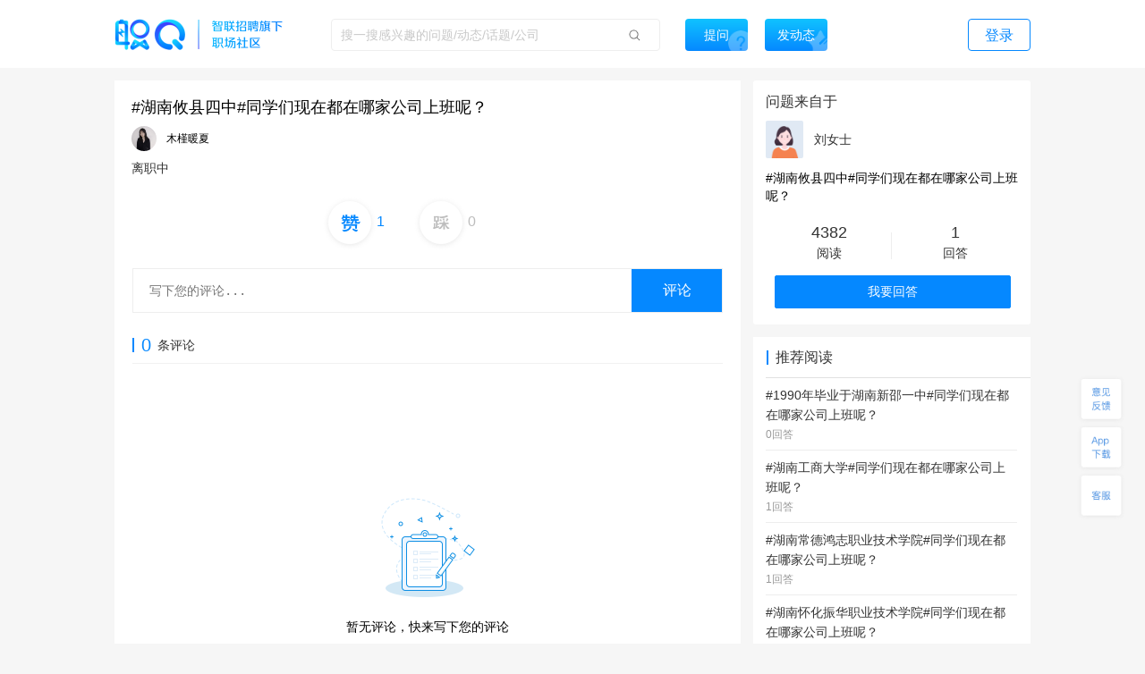

--- FILE ---
content_type: text/html; charset=utf-8
request_url: https://zq.zhaopin.com/answer/9027943/
body_size: 15358
content:
<!DOCTYPE html>
    <html>
    <head>
    <link rel="alternate" media="only screen and (max-width: 640px)" href="https://zq-mobile.zhaopin.com/mAnswer/9027943/" >
    <meta name="mobile-agent" content="format=html5;url=https://zq-mobile.zhaopin.com/mAnswer/9027943/">
    
    <title>#湖南攸县四中#同学们现在都在哪家公司上班呢？_职Q!</title>
    <meta name="keywords" content="职Q、智联招聘、职场社交、木槿暖夏、离职中, 室内装潢,中,离职">
    <meta name="description" content="木槿暖夏在线讨论{离职中}，欢迎大家在【职Q】互动问答平台在线交流。">
    <link rel='shortcut icon' href="//fecdn3.zhaopin.cn/zq_zhaopin_com/assets/logoIcon.ca5587.png"/>
    <link rel="canonical" href="https://zq.zhaopin.com/answer/9027943/" >
    <meta name="renderer" content="webkit">
    <meta name="baidu-site-verification" content="WDJLWaRByl" />
    <meta http-equiv="Content-Type" content="text/html;charset=utf-8"/>
    <meta http-equiv="Content-Type" content="text/html;charset=gb2312" />
    <meta name="sogou_site_verification" content="HtTQTAvN4W" />
    <meta name="360-site-verification" content="a309bbbf677d9ddf9c87a44c23e3a462" />
    
      <meta property="og:type" content="bbs"/>
      <meta property="og:release_date" content="18-05-11"/>
      <meta property="og:title" content="#湖南攸县四中#同学们现在都在哪家公司上班呢？_职Q!"/>
      <meta property="og:description" content="木槿暖夏在线讨论{离职中}，欢迎大家在【职Q】互动问答平台在线交流。"/>
      <meta property="og:author" content="木槿暖夏"/>
      <meta property="og:bbs:replay" content="0"/>
    
    <meta property="bytedance:published_time" content="18-05-11" />
    <meta property="bytedance:lrDate_time" content="18-05-11" />
    <meta property="bytedance:updated_time" content="2026-01-17 02:32:15" />
    <script data-react-helmet="true" type="application/ld+json">
      {
        "@context": "https://zhanzhang.baidu.com/contexts/cambrian.jsonld",
        "@id": "https://zq.zhaopin.com/answer/9027943",
        "title": "#湖南攸县四中#同学们现在都在哪家公司上班呢？_职Q!",
        "description": "木槿暖夏在线讨论{离职中}，欢迎大家在【职Q】互动问答平台在线交流。",
        "pubDate": "18-05-11",
        "upDate": "2026-01-17 02:32:15"
      }
    </script>
    <script>
    var _hmt = _hmt || [];
    (function() {
      var hm = document.createElement("script");
      hm.src = "https://hm.baidu.com/hm.js?d26c088bb03e43df2051e9eecc560781";
      var s = document.getElementsByTagName("script")[0];
      s.parentNode.insertBefore(hm, s);
    })();
    (function(){
        var bp = document.createElement('script');
        var curProtocol = window.location.protocol.split(':')[0];
        if (curProtocol === 'https') {
            bp.src = 'https://zz.bdstatic.com/linksubmit/push.js';
        }
        else {
            bp.src = 'http://push.zhanzhang.baidu.com/push.js';
        }
        var s = document.getElementsByTagName("script")[0];
        s.parentNode.insertBefore(bp, s);
    })();
    (function(){
        var st = document.createElement("script");
        var src = (document.location.protocol == "http:") ?
        "http://js.passport.qihucdn.com/11.0.1.js?d31bb5a904cbe00bc1b5524454cfe894":"https://jspassport.ssl.qhimg.com/11.0.1.js?d31bb5a904cbe00bc1b5524454cfe894";
        st.src = src
        st.id = 'sozz'
        var s = document.getElementsByTagName("script")[0];
        s.parentNode.insertBefore(st, s);
    })();
    </script>
    <script>
    var zpStatConfig = {
      page: {
        appid: "A28",
        pagecode: "4600",
      },
      passThrough: {
        ignore: [/vod.cn-shanghai.aliyuncs.com/]
      },
    }
    </script>
    <script>
      (function(){
      var el = document.createElement("script");
      el.src = "https://lf1-cdn-tos.bytegoofy.com/goofy/ttzz/push.js?383d5c80e0122c6da1a977ea581bbd33a66609aba9ba6a8e1ba796251b83a834fd9a9dcb5ced4d7780eb6f3bbd089073c2a6d54440560d63862bbf4ec01bba3a";
      el.id = "ttzz";
      var s = document.getElementsByTagName("script")[0];
      s.parentNode.insertBefore(el, s);
      })(window)
    </script>
    <script src="//common-bucket.zhaopin.cn/js/zpfe-stat-sdk/zpfe-stat-sdk-latest.js"></script>
    <script src="//common-bucket.zhaopin.cn/js/knockout/knockout-3.4.2.js"></script>
    <script src="//common-bucket.zhaopin.cn/js/zpfe-widget-sdk/zpfe-widget-sdk-1.0.0.js"></script>
  
    
    <link rel="stylesheet" href="//fecdn4.zhaopin.cn/zq_zhaopin_com/chunk-vendors.3ff153.css"><link rel="stylesheet" href="//fecdn4.zhaopin.cn/zq_zhaopin_com/chunk-common.c7416e.css"><link rel="stylesheet" href="//fecdn1.zhaopin.cn/zq_zhaopin_com/answer.[router].798222.css">
    <script>var zpPageRequestId = "b791b20518424f8c8371aa3447165272-" + (new Date()).valueOf() + "-" + parseInt(Math.random() * 1000000)</script>
    </head>
    <body>
    <div id="root" data-server-rendered="true"><div><div data-v-a306b560><div class="topbar" data-v-396dfee8 data-v-a306b560><div class="topbar_wrap" data-v-396dfee8><div class="fixTopMenu" data-v-396dfee8><img src="//fecdn3.zhaopin.cn/zq_zhaopin_com/assets/logo.373dcb.png" class="logo cursor" data-v-396dfee8> <div class="searchInput search" data-v-739f9731 data-v-396dfee8><p class="serach_input_wrap" data-v-739f9731><input placeholder="搜一搜感兴趣的问题/动态/话题/公司" type="text" value="" data-v-739f9731> <span class="search_icon" data-v-739f9731></span></p> <div class="askButton cursor" data-v-739f9731><span data-v-739f9731>提问</span></div></div> <div class="speak cursor" data-v-396dfee8><span data-v-396dfee8>发动态</span></div> <!----> <span class="login cursor" data-v-396dfee8>登录</span> <!----></div> <div style="display:none;" data-v-0fff7e90 data-v-396dfee8><div class="mask" data-v-0fff7e90></div> <div class="message-container" data-v-0fff7e90><div class="content" data-v-0fff7e90> <p class="no-more-info" data-v-0fff7e90>
                没有新消息</p> <p class="more-info" data-v-0fff7e90><a onclick="H_MsgTota()" href="/messageList/0" data-v-0fff7e90>更多内容</a></p></div></div></div> <div class="backTop-icon" data-v-396dfee8><div class="box" data-v-6374ab62 data-v-396dfee8><span class="feedback" data-v-6374ab62><span data-v-6374ab62></span></span> <span class="appdown" data-v-6374ab62><span data-v-6374ab62></span></span> <span class="services" data-v-6374ab62><span data-v-6374ab62></span></span> <p class="backToTop" style="display:none;" data-v-6374ab62><span class="back_icon" data-v-6374ab62></span></p> <span class="app hide" data-v-6374ab62></span> <span class="servicescode hide" data-v-6374ab62></span></div></div></div></div> <div class="answer_wrap" data-v-a306b560><!----> <div data-v-a306b560><div class="answer_main_left left_wrap" data-v-a306b560><div class="answer_main_left_wrap"><div class="answer_answer_card"><div class="comment_item_card"><div><div quuid="65BCB1EDF96F4E0CBD01B82A18ADDC13"><div class="title_box" data-v-378d0c3c><h1 class="title" data-v-378d0c3c>#湖南攸县四中#同学们现在都在哪家公司上班呢？</h1></div> <div class="userContent"><div company="深圳市健威凯利家具有限公司" companyNumber="" createInfo="广东/深圳市火星时代教育/销售总监助理" class="userInfo overLength" data-v-871a5e7c><div class="clear" data-v-871a5e7c><p class="headImg" data-v-871a5e7c><strong data-v-8d725c2e data-v-871a5e7c><span class="headImg" style="background:url(&quot;https://ask-image.zhaopin.cn/discover_images/1651485551353.jpg?x-oss-process=image/resize,h_200&quot;) center center / cover no-repeat;height:100%;" data-v-8d725c2e></span></strong> <!----></p> <span class="nick" data-v-871a5e7c>
      木槿暖夏
    </span> <!----> <!----> <!----></div></div></div> <div class="content"><div styleShowMore="" class="answer_text_wrap" data-v-7ef37f3e><!----> <!----> <!----> <!----> <div class="text_wrap" data-v-7ef37f3e><h1 class="content" data-v-7ef37f3e>离职中</h1></div> <!----></div></div> <div><div data-v-366ec114><div class="btns_big" data-v-366ec114><!----> <div class="praise" data-v-366ec114><span class="icon" data-v-366ec114></span><span class="num cl_b" data-v-366ec114>1</span> <span class="praise_move" data-v-366ec114>赞+1</span></div> <div class="press" data-v-366ec114><span class="icon" data-v-366ec114></span><span class="num" data-v-366ec114>0</span></div></div> <div class="report" data-v-366ec114><div class="report_wrap" data-v-366ec114><img src="https://ask-image.zhaopin.cn/discover_images/1614048200564.jpg" data-v-366ec114> <span class="report_text" data-v-366ec114></span></div></div></div></div></div></div></div></div> <div class="comment_wrap"><div class="input_wrap"><textarea placeholder="写下您的评论..." type="text"></textarea> <!----> <span class="submit">评论</span></div></div> <p class="comment_num"><span>0</span>
      条评论
    </p> <div class="answer_comment_list"><!----> </div></div> <div class="no_comment"><img src="//fecdn3.zhaopin.cn/zq_zhaopin_com/assets/no-data.9f1bd7.png"> <p>暂无评论，快来写下您的评论</p></div> <div class="recommend_hot" data-v-4d21fa82><div class="recommend_hot-job" data-v-4d21fa82><div class="recommend_hot-title" data-v-4d21fa82>
      热门职位推荐
    </div> <div class="recommend_hot-list" data-v-4d21fa82><div class="recommend_hot-item" data-v-4d21fa82><a href="https://www.zhaopin.com/sou/jt7000000000000%2C7000400000000%2C7000400050000?order=4" data-name="电工招聘" data-code="" data-cn="" target="_blank" class="recommend_hot-href" data-v-4d21fa82>电工招聘</a></div><div class="recommend_hot-item" data-v-4d21fa82><a href="https://www.zhaopin.com/sou/kwHKJOVK2JV1JJK?order=4" data-name="货运司机招聘" data-code="" data-cn="" target="_blank" class="recommend_hot-href" data-v-4d21fa82>货运司机招聘</a></div><div class="recommend_hot-item" data-v-4d21fa82><a href="https://www.zhaopin.com/sou/kwAC2OHHATSK?order=4" data-name="包装工招聘" data-code="" data-cn="" target="_blank" class="recommend_hot-href" data-v-4d21fa82>包装工招聘</a></div><div class="recommend_hot-item" data-v-4d21fa82><a href="https://www.zhaopin.com/sou/jt6000000000000%2C6000100000000%2C6000100030000?order=4" data-name="保安招聘" data-code="" data-cn="" target="_blank" class="recommend_hot-href" data-v-4d21fa82>保安招聘</a></div><div class="recommend_hot-item" data-v-4d21fa82><a href="https://www.zhaopin.com/sou/kwAEK5S20?order=4" data-name="厨师招聘" data-code="" data-cn="" target="_blank" class="recommend_hot-href" data-v-4d21fa82>厨师招聘</a></div><div class="recommend_hot-item" data-v-4d21fa82><a href="https://www.zhaopin.com/sou/jt6000000000000%2C6000100000000%2C6000100010000?order=4" data-name="地铁安检招聘" data-code="" data-cn="" target="_blank" class="recommend_hot-href" data-v-4d21fa82>地铁安检招聘</a></div><div class="recommend_hot-item" data-v-4d21fa82><a href="https://www.zhaopin.com/sou/kwB5IOVQG?order=4" data-name="奥迪招聘" data-code="" data-cn="" target="_blank" class="recommend_hot-href" data-v-4d21fa82>奥迪招聘</a></div><div class="recommend_hot-item" data-v-4d21fa82><a href="https://special.zhaopin.com/sh/2010/bs031111/wx.htm" data-name="博世招聘" data-code="" data-cn="" target="_blank" class="recommend_hot-href" data-v-4d21fa82>博世招聘</a></div><div class="recommend_hot-item" data-v-4d21fa82><a href="https://www.zhaopin.com/sou/kw9OMLDVCKUQ44O?order=4" data-name="中国银行招聘" data-code="" data-cn="" target="_blank" class="recommend_hot-href" data-v-4d21fa82>中国银行招聘</a></div><div class="recommend_hot-item" data-v-4d21fa82><a href="https://www.zhaopin.com/sou/jt2000000000000%2C2000300000000%2C2000300010000?order=4" data-name="吊车司机招聘" data-code="" data-cn="" target="_blank" class="recommend_hot-href" data-v-4d21fa82>吊车司机招聘</a></div><div class="recommend_hot-item" data-v-4d21fa82><a href="https://www.zhaopin.com/sou/jt6000000000000%2C6000800000000%2C6000800060000?order=4" data-name="酒店前台招聘" data-code="" data-cn="" target="_blank" class="recommend_hot-href" data-v-4d21fa82>酒店前台招聘</a></div><div class="recommend_hot-item" data-v-4d21fa82><a href="https://www.zhaopin.com/sou/kw9VEMQ08?order=4" data-name="保洁招聘" data-code="" data-cn="" target="_blank" class="recommend_hot-href" data-v-4d21fa82>保洁招聘</a></div><div class="recommend_hot-item" data-v-4d21fa82><a href="https://www.zhaopin.com/sou/kwHTJ5RP8?order=4" data-name="车工招聘" data-code="" data-cn="" target="_blank" class="recommend_hot-href" data-v-4d21fa82>车工招聘</a></div><div class="recommend_hot-item" data-v-4d21fa82><a href="https://www.zhaopin.com/sou/kwBV2O1N2RK8?order=4" data-name="必胜客招聘" data-code="" data-cn="" target="_blank" class="recommend_hot-href" data-v-4d21fa82>必胜客招聘</a></div><div class="recommend_hot-item" data-v-4d21fa82><a href="https://www.zhaopin.com/sou/jt15000000000000%2C15000100000000%2C15000100190000?order=4" data-name="技工招聘" data-code="" data-cn="" target="_blank" class="recommend_hot-href" data-v-4d21fa82>技工招聘</a></div><div class="recommend_hot-item" data-v-4d21fa82><a href="https://www.zhaopin.com/sou/kwDRQ6TT0?order=4" data-name="滴滴招聘" data-code="" data-cn="" target="_blank" class="recommend_hot-href" data-v-4d21fa82>滴滴招聘</a></div><div class="recommend_hot-item" data-v-4d21fa82><a href="https://www.zhaopin.com/sou/kwCSK5RP8?order=4" data-name="木工招聘" data-code="" data-cn="" target="_blank" class="recommend_hot-href" data-v-4d21fa82>木工招聘</a></div><div class="recommend_hot-item" data-v-4d21fa82><a href="https://www.zhaopin.com/sou/kwJ9V9KTG?order=4" data-name="驾驶招聘" data-code="" data-cn="" target="_blank" class="recommend_hot-href" data-v-4d21fa82>驾驶招聘</a></div><div class="recommend_hot-item" data-v-4d21fa82><a href="https://www.zhaopin.com/sou/kwJA8M4IO?order=4" data-name="骑手招聘" data-code="" data-cn="" target="_blank" class="recommend_hot-href" data-v-4d21fa82>骑手招聘</a></div><div class="recommend_hot-item" data-v-4d21fa82><a href="https://www.zhaopin.com/sou/jt15000000000000%2C15000100000000%2C15000100280000?order=4" data-name="喷塑工招聘" data-code="" data-cn="" target="_blank" class="recommend_hot-href" data-v-4d21fa82>喷塑工招聘</a></div><div class="recommend_hot-item" data-v-4d21fa82><a href="https://www.zhaopin.com/sou/jt6001300160000?order=4" data-name="训犬师" data-code="" data-cn="xunquanshi" target="_blank" class="recommend_hot-href" data-v-4d21fa82>训犬师</a></div><div class="recommend_hot-item" data-v-4d21fa82><a href="https://www.zhaopin.com/sou/jt19000100010000?order=4" data-name="BD经理" data-code="" data-cn="BDjingli" target="_blank" class="recommend_hot-href" data-v-4d21fa82>BD经理</a></div><div class="recommend_hot-item" data-v-4d21fa82><a href="https://www.zhaopin.com/sou/jt2000200040000?order=4" data-name="仓库文员" data-code="" data-cn="cangkuwenyuan" target="_blank" class="recommend_hot-href" data-v-4d21fa82>仓库文员</a></div><div class="recommend_hot-item" data-v-4d21fa82><a href="https://www.zhaopin.com/sou/jt6001200090000?order=4" data-name="保洁经理" data-code="" data-cn="baojiejingli" target="_blank" class="recommend_hot-href" data-v-4d21fa82>保洁经理</a></div><div class="recommend_hot-item" data-v-4d21fa82><a href="https://www.zhaopin.com/sou/jt9000500450000?order=4" data-name="音频/视频工程师" data-code="" data-cn="yinpin/shipingongchengshi" target="_blank" class="recommend_hot-href" data-v-4d21fa82>音频/视频工程师</a></div><div class="recommend_hot-item" data-v-4d21fa82><a href="https://www.zhaopin.com/sou/jt9000500520000?order=4" data-name="无人机工程师" data-code="" data-cn="wurenjigongchengshi" target="_blank" class="recommend_hot-href" data-v-4d21fa82>无人机工程师</a></div><div class="recommend_hot-item" data-v-4d21fa82><a href="https://www.zhaopin.com/sou/jt15000300170000?order=4" data-name="材料工艺工程师" data-code="" data-cn="cailiaogongyigongchengshi" target="_blank" class="recommend_hot-href" data-v-4d21fa82>材料工艺工程师</a></div><div class="recommend_hot-item" data-v-4d21fa82><a href="https://www.zhaopin.com/sou/jt6000100060000?order=4" data-name="辅警/协警" data-code="" data-cn="fujing/xiejing" target="_blank" class="recommend_hot-href" data-v-4d21fa82>辅警/协警</a></div><div class="recommend_hot-item" data-v-4d21fa82><a href="https://www.zhaopin.com/sou/jt9000500270000?order=4" data-name="光通信工程师" data-code="" data-cn="guangtongxingongchengshi" target="_blank" class="recommend_hot-href" data-v-4d21fa82>光通信工程师</a></div><div class="recommend_hot-item" data-v-4d21fa82><a href="https://www.zhaopin.com/sou/jt14000400060000?order=4" data-name="销售行政主管" data-code="" data-cn="xiaoshouxingzhengzhuguan" target="_blank" class="recommend_hot-href" data-v-4d21fa82>销售行政主管</a></div></div> <div class="recommend_hot-title" data-v-4d21fa82>
      热门公司推荐
    </div> <div class="recommend_hot-list" data-v-4d21fa82><div class="recommend_hot-item" data-v-4d21fa82><a href="https://www.zhaopin.com/companydetail/CZL1390906120.htm" data-name="霸王茶姬招聘" data-code="" data-cn="" target="_blank" class="recommend_hot-href" data-v-4d21fa82>霸王茶姬招聘</a></div><div class="recommend_hot-item" data-v-4d21fa82><a href="https://www.zhaopin.com/companydetail/CZ000071980.htm" data-name="肯德基招聘" data-code="" data-cn="" target="_blank" class="recommend_hot-href" data-v-4d21fa82>肯德基招聘</a></div><div class="recommend_hot-item" data-v-4d21fa82><a href="https://www.zhaopin.com/companydetail/CZ120994470" data-name="顺丰招聘" data-code="" data-cn="" target="_blank" class="recommend_hot-href" data-v-4d21fa82>顺丰招聘</a></div><div class="recommend_hot-item" data-v-4d21fa82><a href="https://www.zhaopin.com/companydetail/CZ383625320.htm" data-name="美团招聘" data-code="" data-cn="" target="_blank" class="recommend_hot-href" data-v-4d21fa82>美团招聘</a></div><div class="recommend_hot-item" data-v-4d21fa82><a href="https://www.zhaopin.com/companydetail/CC192921312D90250023000.htm" data-name="京东招聘" data-code="" data-cn="" target="_blank" class="recommend_hot-href" data-v-4d21fa82>京东招聘</a></div><div class="recommend_hot-item" data-v-4d21fa82><a href="https://www.zhaopin.com/companydetail/CC439773719" data-name="饿了么招聘" data-code="" data-cn="" target="_blank" class="recommend_hot-href" data-v-4d21fa82>饿了么招聘</a></div><div class="recommend_hot-item" data-v-4d21fa82><a href="https://www.zhaopin.com/companydetail/CZ132962990" data-name="比亚迪招聘" data-code="" data-cn="" target="_blank" class="recommend_hot-href" data-v-4d21fa82>比亚迪招聘</a></div><div class="recommend_hot-item" data-v-4d21fa82><a href="https://www.zhaopin.com/companydetail/CC000444240.htm" data-name="中国一汽招聘" data-code="" data-cn="" target="_blank" class="recommend_hot-href" data-v-4d21fa82>中国一汽招聘</a></div><div class="recommend_hot-item" data-v-4d21fa82><a href="https://www.zhaopin.com/companydetail/CC644747623.htm" data-name="北京汽车招聘" data-code="" data-cn="" target="_blank" class="recommend_hot-href" data-v-4d21fa82>北京汽车招聘</a></div><div class="recommend_hot-item" data-v-4d21fa82><a href="https://www.zhaopin.com/companydetail/CZ279171030" data-name="蔚来招聘" data-code="" data-cn="" target="_blank" class="recommend_hot-href" data-v-4d21fa82>蔚来招聘</a></div><div class="recommend_hot-item" data-v-4d21fa82><a href="https://www.zhaopin.com/companydetail/CZ679989880" data-name="东风汽车招聘" data-code="" data-cn="" target="_blank" class="recommend_hot-href" data-v-4d21fa82>东风汽车招聘</a></div><div class="recommend_hot-item" data-v-4d21fa82><a href="https://www.zhaopin.com/companydetail/CZ120341430.htm" data-name="长城汽车招聘" data-code="" data-cn="" target="_blank" class="recommend_hot-href" data-v-4d21fa82>长城汽车招聘</a></div><div class="recommend_hot-item" data-v-4d21fa82><a href="https://www.zhaopin.com/companydetail/CZ120922220.htm" data-name="奇瑞汽车招聘" data-code="" data-cn="" target="_blank" class="recommend_hot-href" data-v-4d21fa82>奇瑞汽车招聘</a></div><div class="recommend_hot-item" data-v-4d21fa82><a href="https://www.zhaopin.com/companydetail/CZ300846430.htm" data-name="理想汽车招聘" data-code="" data-cn="" target="_blank" class="recommend_hot-href" data-v-4d21fa82>理想汽车招聘</a></div><div class="recommend_hot-item" data-v-4d21fa82><a href="https://www.zhaopin.com/companydetail/CZ604839930.htm" data-name="长鑫存储招聘" data-code="" data-cn="" target="_blank" class="recommend_hot-href" data-v-4d21fa82>长鑫存储招聘</a></div><div class="recommend_hot-item" data-v-4d21fa82><a href="https://www.zhaopin.com/companydetail/CC153845810.htm" data-name="天江药业招聘" data-code="" data-cn="" target="_blank" class="recommend_hot-href" data-v-4d21fa82>天江药业招聘</a></div><div class="recommend_hot-item" data-v-4d21fa82><a href="https://www.zhaopin.com/companydetail/CZ000558690.htm" data-name="蓝月亮招聘" data-code="" data-cn="" target="_blank" class="recommend_hot-href" data-v-4d21fa82>蓝月亮招聘</a></div><div class="recommend_hot-item" data-v-4d21fa82><a href="https://www.zhaopin.com/companydetail/CZ120471590.htm" data-name="安踏招聘" data-code="" data-cn="" target="_blank" class="recommend_hot-href" data-v-4d21fa82>安踏招聘</a></div><div class="recommend_hot-item" data-v-4d21fa82><a href="https://www.zhaopin.com/companydetail/CZ000050460.htm" data-name="TCL招聘" data-code="" data-cn="" target="_blank" class="recommend_hot-href" data-v-4d21fa82>TCL招聘</a></div><div class="recommend_hot-item" data-v-4d21fa82><a href="https://www.zhaopin.com/companydetail/CZ132067430.htm" data-name="海信招聘" data-code="" data-cn="" target="_blank" class="recommend_hot-href" data-v-4d21fa82>海信招聘</a></div><div class="recommend_hot-item" data-v-4d21fa82><a href="https://www.zhaopin.com/companydetail/CC000024062" data-name="联想招聘" data-code="" data-cn="" target="_blank" class="recommend_hot-href" data-v-4d21fa82>联想招聘</a></div><div class="recommend_hot-item" data-v-4d21fa82><a href="https://www.zhaopin.com/companydetail/CZ120975580" data-name="海康威视招聘" data-code="" data-cn="" target="_blank" class="recommend_hot-href" data-v-4d21fa82>海康威视招聘</a></div><div class="recommend_hot-item" data-v-4d21fa82><a href="https://www.zhaopin.com/companydetail/CZ271988630" data-name="宁德时代招聘" data-code="" data-cn="" target="_blank" class="recommend_hot-href" data-v-4d21fa82>宁德时代招聘</a></div><div class="recommend_hot-item" data-v-4d21fa82><a href="https://www.zhaopin.com/companydetail/CZ120146700.htm" data-name="中兴招聘" data-code="" data-cn="" target="_blank" class="recommend_hot-href" data-v-4d21fa82>中兴招聘</a></div><div class="recommend_hot-item" data-v-4d21fa82><a href="https://www.zhaopin.com/companydetail/CZ121051590.htm" data-name="新松招聘" data-code="" data-cn="" target="_blank" class="recommend_hot-href" data-v-4d21fa82>新松招聘</a></div><div class="recommend_hot-item" data-v-4d21fa82><a href="https://www.zhaopin.com/companydetail/CZ161678510.htm" data-name="京东方招聘" data-code="" data-cn="" target="_blank" class="recommend_hot-href" data-v-4d21fa82>京东方招聘</a></div><div class="recommend_hot-item" data-v-4d21fa82><a href="https://www.zhaopin.com/companydetail/CC217586629" data-name="申通招聘" data-code="" data-cn="" target="_blank" class="recommend_hot-href" data-v-4d21fa82>申通招聘</a></div><div class="recommend_hot-item" data-v-4d21fa82><a href="https://www.zhaopin.com/companydetail/CC138773165" data-name="圆通招聘" data-code="" data-cn="" target="_blank" class="recommend_hot-href" data-v-4d21fa82>圆通招聘</a></div><div class="recommend_hot-item" data-v-4d21fa82><a href="https://www.zhaopin.com/companydetail/CZ542783320.htm" data-name="中通招聘" data-code="" data-cn="" target="_blank" class="recommend_hot-href" data-v-4d21fa82>中通招聘</a></div><div class="recommend_hot-item" data-v-4d21fa82><a href="https://www.zhaopin.com/companydetail/CZ205908110" data-name="百世物流招聘" data-code="" data-cn="" target="_blank" class="recommend_hot-href" data-v-4d21fa82>百世物流招聘</a></div><div class="recommend_hot-item" data-v-4d21fa82><a href="https://www.zhaopin.com/companydetail/CZ156976020.htm" data-name="德邦物流招聘" data-code="" data-cn="" target="_blank" class="recommend_hot-href" data-v-4d21fa82>德邦物流招聘</a></div><div class="recommend_hot-item" data-v-4d21fa82><a href="https://www.zhaopin.com/companydetail/CC000504209.htm" data-name="麦当劳招聘" data-code="" data-cn="" target="_blank" class="recommend_hot-href" data-v-4d21fa82>麦当劳招聘</a></div><div class="recommend_hot-item" data-v-4d21fa82><a href="https://www.zhaopin.com/companydetail/CZ144218090.htm" data-name="星巴克招聘" data-code="" data-cn="" target="_blank" class="recommend_hot-href" data-v-4d21fa82>星巴克招聘</a></div><div class="recommend_hot-item" data-v-4d21fa82><a href="https://www.zhaopin.com/companydetail/CZ535886520.htm" data-name="海底捞招聘" data-code="" data-cn="" target="_blank" class="recommend_hot-href" data-v-4d21fa82>海底捞招聘</a></div><div class="recommend_hot-item" data-v-4d21fa82><a href="https://www.zhaopin.com/companydetail/CZ407014910.htm" data-name="蜜雪冰城招聘" data-code="" data-cn="" target="_blank" class="recommend_hot-href" data-v-4d21fa82>蜜雪冰城招聘</a></div><div class="recommend_hot-item" data-v-4d21fa82><a href="https://www.zhaopin.com/companydetail/CC598313138.htm" data-name="瑞幸招聘" data-code="" data-cn="" target="_blank" class="recommend_hot-href" data-v-4d21fa82>瑞幸招聘</a></div><div class="recommend_hot-item" data-v-4d21fa82><a href="https://www.zhaopin.com/companydetail/CC000025063.htm" data-name="雀巢招聘" data-code="" data-cn="" target="_blank" class="recommend_hot-href" data-v-4d21fa82>雀巢招聘</a></div><div class="recommend_hot-item" data-v-4d21fa82><a href="https://www.zhaopin.com/companydetail/CC120072290.htm" data-name="腾讯招聘" data-code="" data-cn="" target="_blank" class="recommend_hot-href" data-v-4d21fa82>腾讯招聘</a></div><div class="recommend_hot-item" data-v-4d21fa82><a href="https://www.zhaopin.com/companydetail/CZ000147540.htm" data-name="百度招聘" data-code="" data-cn="" target="_blank" class="recommend_hot-href" data-v-4d21fa82>百度招聘</a></div><div class="recommend_hot-item" data-v-4d21fa82><a href="https://www.zhaopin.com/companydetail/CZ264657880.htm" data-name="快手招聘" data-code="" data-cn="" target="_blank" class="recommend_hot-href" data-v-4d21fa82>快手招聘</a></div><div class="recommend_hot-item" data-v-4d21fa82><a href="https://www.zhaopin.com/companydetail/CZ469217510.htm" data-name="字节跳动招聘" data-code="" data-cn="" target="_blank" class="recommend_hot-href" data-v-4d21fa82>字节跳动招聘</a></div><div class="recommend_hot-item" data-v-4d21fa82><a href="https://www.zhaopin.com/companydetail/CZ415728820D00112678551.htm" data-name="新华网招聘" data-code="" data-cn="" target="_blank" class="recommend_hot-href" data-v-4d21fa82>新华网招聘</a></div><div class="recommend_hot-item" data-v-4d21fa82><a href="https://www.zhaopin.com/companydetail/CZ483710520.htm" data-name="小米招聘" data-code="" data-cn="" target="_blank" class="recommend_hot-href" data-v-4d21fa82>小米招聘</a></div><div class="recommend_hot-item" data-v-4d21fa82><a href="https://www.zhaopin.com/companydetail/CZ000136560" data-name="招商银行招聘" data-code="" data-cn="" target="_blank" class="recommend_hot-href" data-v-4d21fa82>招商银行招聘</a></div><div class="recommend_hot-item" data-v-4d21fa82><a href="https://www.zhaopin.com/companydetail/CZ176229210.htm" data-name="中信银行招聘" data-code="" data-cn="" target="_blank" class="recommend_hot-href" data-v-4d21fa82>中信银行招聘</a></div><div class="recommend_hot-item" data-v-4d21fa82><a href="https://www.zhaopin.com/companydetail/CC206703910.htm" data-name="北京银行招聘" data-code="" data-cn="" target="_blank" class="recommend_hot-href" data-v-4d21fa82>北京银行招聘</a></div><div class="recommend_hot-item" data-v-4d21fa82><a href="https://www.zhaopin.com/companydetail/CZ201234310" data-name="兴业银行招聘" data-code="" data-cn="" target="_blank" class="recommend_hot-href" data-v-4d21fa82>兴业银行招聘</a></div><div class="recommend_hot-item" data-v-4d21fa82><a href="https://www.zhaopin.com/companydetail/交通银行股份有限公司_CC133765983.htm" data-name="交通银行招聘" data-code="" data-cn="" target="_blank" class="recommend_hot-href" data-v-4d21fa82>交通银行招聘</a></div><div class="recommend_hot-item" data-v-4d21fa82><a href="https://www.zhaopin.com/companydetail/CC242631114.htm" data-name="建发集团招聘" data-code="" data-cn="" target="_blank" class="recommend_hot-href" data-v-4d21fa82>建发集团招聘</a></div><div class="recommend_hot-item" data-v-4d21fa82><a href="https://www.zhaopin.com/companydetail/CZ000413680.htm" data-name="中国移动招聘" data-code="" data-cn="" target="_blank" class="recommend_hot-href" data-v-4d21fa82>中国移动招聘</a></div><div class="recommend_hot-item" data-v-4d21fa82><a href="https://www.zhaopin.com/companydetail/CZ210169110.htm" data-name="中国联通招聘" data-code="" data-cn="" target="_blank" class="recommend_hot-href" data-v-4d21fa82>中国联通招聘</a></div><div class="recommend_hot-item" data-v-4d21fa82><a href="https://www.zhaopin.com/companydetail/%E4%B8%AD%E5%9B%BD%E7%94%B5%E4%BF%A1%E8%82%A1%E4%BB%BD%E6%9C%89%E9%99%90%E5%85%AC%E5%8F%B8_CC234146119.htm" data-name="中国电信招聘" data-code="" data-cn="" target="_blank" class="recommend_hot-href" data-v-4d21fa82>中国电信招聘</a></div><div class="recommend_hot-item" data-v-4d21fa82><a href="https://www.zhaopin.com/companydetail/CZ120884370.htm" data-name="中粮集团招聘" data-code="" data-cn="" target="_blank" class="recommend_hot-href" data-v-4d21fa82>中粮集团招聘</a></div><div class="recommend_hot-item" data-v-4d21fa82><a href="https://www.zhaopin.com/companydetail/CZ130209190.htm" data-name="国药控股招聘" data-code="" data-cn="" target="_blank" class="recommend_hot-href" data-v-4d21fa82>国药控股招聘</a></div><div class="recommend_hot-item" data-v-4d21fa82><a href="https://www.zhaopin.com/companydetail/CC694925024.htm" data-name="中广核招聘" data-code="" data-cn="" target="_blank" class="recommend_hot-href" data-v-4d21fa82>中广核招聘</a></div><div class="recommend_hot-item" data-v-4d21fa82><a href="https://www.zhaopin.com/companydetail/CZL1226837610.htm" data-name="中国船舶招聘" data-code="" data-cn="" target="_blank" class="recommend_hot-href" data-v-4d21fa82>中国船舶招聘</a></div><div class="recommend_hot-item" data-v-4d21fa82><a href="https://www.zhaopin.com/companydetail/CC298705518.htm" data-name="强生中国招聘" data-code="" data-cn="" target="_blank" class="recommend_hot-href" data-v-4d21fa82>强生中国招聘</a></div><div class="recommend_hot-item" data-v-4d21fa82><a href="https://www.zhaopin.com/companydetail/CZ133693600.htm" data-name="汇丰中国招聘" data-code="" data-cn="" target="_blank" class="recommend_hot-href" data-v-4d21fa82>汇丰中国招聘</a></div><div class="recommend_hot-item" data-v-4d21fa82><a href="https://www.zhaopin.com/companydetail/宜家（中国）投资有限公司_CC145779889.htm" data-name="宜家招聘" data-code="" data-cn="" target="_blank" class="recommend_hot-href" data-v-4d21fa82>宜家招聘</a></div><div class="recommend_hot-item" data-v-4d21fa82><a href="https://www.zhaopin.com/companydetail/CZ000100540D00100068069.htm" data-name="立邦中国招聘" data-code="" data-cn="" target="_blank" class="recommend_hot-href" data-v-4d21fa82>立邦中国招聘</a></div><div class="recommend_hot-item" data-v-4d21fa82><a href="https://www.zhaopin.com/companydetail/CZ000593040.htm" data-name="伊利招聘" data-code="" data-cn="" target="_blank" class="recommend_hot-href" data-v-4d21fa82>伊利招聘</a></div><div class="recommend_hot-item" data-v-4d21fa82><a href="https://www.zhaopin.com/companydetail/CZ000408980.htm" data-name="青岛啤酒招聘" data-code="" data-cn="" target="_blank" class="recommend_hot-href" data-v-4d21fa82>青岛啤酒招聘</a></div><div class="recommend_hot-item" data-v-4d21fa82><a href="https://www.zhaopin.com/companydetail/CZ134228310.htm" data-name="京港地铁招聘" data-code="" data-cn="" target="_blank" class="recommend_hot-href" data-v-4d21fa82>京港地铁招聘</a></div><div class="recommend_hot-item" data-v-4d21fa82><a href="https://www.zhaopin.com/companydetail/CC120104441" data-name="宝马招聘" data-code="" data-cn="" target="_blank" class="recommend_hot-href" data-v-4d21fa82>宝马招聘</a></div><div class="recommend_hot-item" data-v-4d21fa82><a href="https://www.zhaopin.com/companydetail/CZ405839980.htm" data-name="小鹏汽车招聘" data-code="" data-cn="" target="_blank" class="recommend_hot-href" data-v-4d21fa82>小鹏汽车招聘</a></div><div class="recommend_hot-item" data-v-4d21fa82><a href="https://www.zhaopin.com/companydetail/CC000542945.html" data-name="华为招聘" data-code="" data-cn="" target="_blank" class="recommend_hot-href" data-v-4d21fa82>华为招聘</a></div><div class="recommend_hot-item" data-v-4d21fa82><a href="https://www.zhaopin.com/companydetail/CZ532432020.htm" data-name="特斯拉招聘" data-code="" data-cn="" target="_blank" class="recommend_hot-href" data-v-4d21fa82>特斯拉招聘</a></div><div class="recommend_hot-item" data-v-4d21fa82><a href="https://www.zhaopin.com/companydetail/CZ000616940" data-name="吉利招聘" data-code="" data-cn="" target="_blank" class="recommend_hot-href" data-v-4d21fa82>吉利招聘</a></div><div class="recommend_hot-item" data-v-4d21fa82><a href="https://www.zhaopin.com/companydetail/CZ000614620D00101130159" data-name="奔驰招聘" data-code="" data-cn="" target="_blank" class="recommend_hot-href" data-v-4d21fa82>奔驰招聘</a></div><div class="recommend_hot-item" data-v-4d21fa82><a href="https://www.zhaopin.com/companydetail/CZ121066840.htm" data-name="海尔招聘" data-code="" data-cn="" target="_blank" class="recommend_hot-href" data-v-4d21fa82>海尔招聘</a></div><div class="recommend_hot-item" data-v-4d21fa82><a href="https://www.zhaopin.com/companydetail/CZ270219410.htm" data-name="美的招聘" data-code="" data-cn="" target="_blank" class="recommend_hot-href" data-v-4d21fa82>美的招聘</a></div><div class="recommend_hot-item" data-v-4d21fa82><a href="https://www.zhaopin.com/companydetail/CZ161678510.htm" data-name="京东方招聘" data-code="" data-cn="" target="_blank" class="recommend_hot-href" data-v-4d21fa82>京东方招聘</a></div><div class="recommend_hot-item" data-v-4d21fa82><a href="https://www.zhaopin.com/companydetail/CC000017117.htm" data-name="施耐德电气招聘" data-code="" data-cn="" target="_blank" class="recommend_hot-href" data-v-4d21fa82>施耐德电气招聘</a></div><div class="recommend_hot-item" data-v-4d21fa82><a href="https://www.zhaopin.com/companydetail/CZ156976020.htm" data-name="德邦物流招聘" data-code="" data-cn="" target="_blank" class="recommend_hot-href" data-v-4d21fa82>德邦物流招聘</a></div></div></div></div></div> <div class="answer_main_right right_wrap" data-v-7c116e5c data-v-a306b560><div class="answer_question_card" data-v-7c116e5c><p class="tl">问题来自于</p> <div class="user_card question" data-v-40483344><span class="user_avatar" style="background-image:url('https://ask-image.zhaopin.cn/discover_images/avatar_female.png?x-oss-process=image/resize,h_200');background-size:cover;background-position:center;" data-v-40483344></span> <div class="user_info" data-v-40483344><div class="info" data-v-40483344><p class="name" data-v-40483344>刘女士</p> <!----> <!----></div></div> <!----></div> <a href="https://zq.zhaopin.com/question/6262107/" class="question_info"><p class="title">#湖南攸县四中#同学们现在都在哪家公司上班呢？</p> <p class="description"></p> <div class="num line"><p class="num_show">4382</p> <p>阅读</p></div> <div class="num"><p class="num_show">1</p> <p>回答</p></div></a> <div class="btns"><span class="blue">我要回答</span></div></div> <div class="answer_main_right_list" data-v-7c116e5c><div class="title_wrap" data-v-7c116e5c><span class="line" data-v-7c116e5c></span> <span data-v-7c116e5c>推荐阅读</span></div> <div class="recommend_list" data-v-43ffeef9 data-v-7c116e5c><a href="https://zq.zhaopin.com/question/6236592/" class="question_item" data-v-43ffeef9><h2 class="title" data-v-43ffeef9>#1990年毕业于湖南新邵一中#同学们现在都在哪家公司上班呢？</h2> <div class="num" data-v-43ffeef9><span class="answer" data-v-43ffeef9>0回答</span>  
      <!----></div></a><a href="https://zq.zhaopin.com/question/6347089/" class="question_item" data-v-43ffeef9><h2 class="title" data-v-43ffeef9>#湖南工商大学#同学们现在都在哪家公司上班呢？</h2> <div class="num" data-v-43ffeef9><span class="answer" data-v-43ffeef9>1回答</span>  
      <!----></div></a><a href="https://zq.zhaopin.com/question/6174706/" class="question_item" data-v-43ffeef9><h2 class="title" data-v-43ffeef9>#湖南常德鸿志职业技术学院#同学们现在都在哪家公司上班呢？</h2> <div class="num" data-v-43ffeef9><span class="answer" data-v-43ffeef9>1回答</span>  
      <!----></div></a><a href="https://zq.zhaopin.com/question/6335438/" class="question_item" data-v-43ffeef9><h2 class="title" data-v-43ffeef9>#湖南怀化振华职业技术学院#同学们现在都在哪家公司上班呢？</h2> <div class="num" data-v-43ffeef9><span class="answer" data-v-43ffeef9>0回答</span>  
      <!----></div></a><a href="https://zq.zhaopin.com/question/6376460/" class="question_item" data-v-43ffeef9><h2 class="title" data-v-43ffeef9>#湖南怀化财校#同学们现在都在哪家公司上班呢？</h2> <div class="num" data-v-43ffeef9><span class="answer" data-v-43ffeef9>1回答</span>  
      <!----></div></a><a href="https://zq.zhaopin.com/question/6498235/" class="question_item" data-v-43ffeef9><h2 class="title" data-v-43ffeef9>#湖南衡东一中#同学们现在都在哪家公司上班呢？</h2> <div class="num" data-v-43ffeef9><span class="answer" data-v-43ffeef9>1回答</span>  
      <!----></div></a><a href="https://zq.zhaopin.com/question/6147759/" class="question_item" data-v-43ffeef9><h2 class="title" data-v-43ffeef9>#湖南衡南县第五中学#同学们现在都在哪家公司上班呢？</h2> <div class="num" data-v-43ffeef9><span class="answer" data-v-43ffeef9>0回答</span>  
      <!----></div></a></div></div> <!----> <div class="instructions" data-v-99eab24a data-v-7c116e5c><p class="first clear" data-v-99eab24a><span data-v-99eab24a>@2026 </span><a href="https://zq.zhaopin.com" class="blue" data-v-99eab24a>职Q </a><span class="line" data-v-99eab24a></span><a href="https://www.zhaopin.com/" class="blue" data-v-99eab24a> 智联招聘</a></p> <a href="/protocol" rel="nofollow" class="protocol" data-v-99eab24a>《职Q社区规范》</a> <a href="https://rd6.zhaopin.com/aboutus" rel="nofollow" class="protocol" data-v-99eab24a>《资质公示》</a> <p class="three" data-v-99eab24a>合作商务邮箱：sbyh@zhaopin.com.cn </p> <div class="link" data-v-99eab24a><p data-v-99eab24a>友情链接</p> <p class="a" data-v-99eab24a><a rel="nofollow" href="http://www.hrjob360.com/" target="_blank" data-v-99eab24a>HR圈内招聘</a>/
          <a rel="nofollow" target="_blank" href="https://www.liepin.com/article/" data-v-99eab24a>同道问答</a>/
          <a rel="nofollow" target="_blank" href="http://hrsay.com/" data-v-99eab24a>人资知识社区</a></p> <p class="a" data-v-99eab24a><a rel="nofollow" href="https://www.51shebao.com/" target="_blank" data-v-99eab24a>51社保</a>/
          <a href="http://www.xzhichang.com/" target="_blank" data-v-99eab24a>X职场</a>/
          <a href="http://www.hrbar.com/" target="_blank" data-v-99eab24a>HR Bar</a>/
          <a href="http://www.chinahrd.net/" target="_blank" data-v-99eab24a>中人网</a>/
          <a href="https://yz.kuakao.com" target="_blank" data-v-99eab24a>研招网</a></p></div> <div class="icp" data-v-99eab24a><p class="text" data-v-99eab24a><a href="https://beian.miit.gov.cn/" target="_blank" data-v-99eab24a>京ICP备17067871号</a> 合字B2-20210134</p> <p class="text" data-v-99eab24a><a href="http://www.beian.gov.cn/portal/registerSystemInfo?recordcode=11010502030147" target="_blank" data-v-99eab24a>京公网安备 11010502030147号</a></p> <p class="text" data-v-99eab24a><a href="https://img09.zhaopin.cn/2012/other/mobile/msite/bottom/renliziyuan.html" target="_blank" data-v-99eab24a>人力资源许可证:1101052003273号</a></p> <p class="text" data-v-99eab24a><a href="https://www.12377.cn/" target="_blank" data-v-99eab24a>网上有害信息举报专区</a></p> <p class="text" data-v-99eab24a>违法不良信息举报电话:400-885-9898</p> <p class="text" data-v-99eab24a>关爱未成年举报热线:400-885-9898-3</p> <p class="text" data-v-99eab24a>朝阳区人力资源与社会保障局 监督电话: 57596212,65090445</p></div></div></div></div></div></div></div></div>
    <script>__INITIAL_STATE__={"todos":[],"aid":"9027943","qid":6262107,"uuid":"","userInfo":null,"questionInfo":{"amount":0,"answerNum":1,"askGroupId":1,"askUid":0,"askUuid":null,"author":{"avatars":[{"jumpUrl":null,"srcUrl":"https://ask-image.zhaopin.cn/discover_images/avatar_female.png?x-oss-process=image/resize,h_200"}],"brief":"深圳","followStatus":0,"guid":"0C58261D4D8AA6494C9BA5F009D2C89D62247E6C004","icons":[],"isHR":0,"nick":"刘女士","type":1,"uuid":"65BCB1EDF96F4E0CBD01B82A18ADDC13"},"baiduSampleName":null,"baiduTraceId":null,"commAnsNum":1,"community":null,"communityId":0,"companyId":null,"coverImage":"","createdTime":"2020-03-14 11:08:31.667133","createdTimeShow":"20-03-14","creater":{"aLikeNum":0,"aNum":0,"aPayNum":0,"aReadNumShow":0,"acceptDPDeal":0,"accountType":0,"actionStatus":0,"activeMomentNum":0,"adoptedNum":0,"articleNum":0,"avatar":"https://ask-image.zhaopin.cn/discover_images/avatar_female.png?x-oss-process=image/resize,h_200","avatarDb":"","avatarOrigin":"https://ask-image.zhaopin.cn/discover_images/avatar_female.png","birthMonth":1,"birthYear":1981,"carTchStatus":0,"careerScore":0,"careerScoreUpdatedTime":null,"communityNum":0,"company":"深圳易捷源科技有限公司","companyId":0,"companyNumber":null,"createdTime":"2019-09-20 09:23:08.380191","createdTimeShow":"19-09-20","currentCareerStatus":null,"desiredIndustryId":"[\"700020000\"]","desiredJobTypeId":"244","desiredWorkCity":"深圳","deviceUuid":"00000000-0917-4c7d-ffff-ffffef05ac4a","discoverCareerScore":2,"expireTime":null,"fanNum":0,"favorNum":0,"followNum":0,"followStatus":0,"forbiddenCount":0,"friendMarked":0,"friendStatus":0,"gender":2,"geomv1":null,"guid":"0C58261D4D8AA6494C9BA5F009D2C89D62247E6C004","hukouPlace":"湖南-株洲","id":106221254,"imToken":null,"industry":null,"industryId":170500,"influenceLevel":0,"influenceScore":0,"interviewExpNum":0,"invitedNum":0,"isForbiddenForever":0,"isHR":0,"isHRMarked":0,"isHidedResume":0,"isMomentCompanyUnlock":0,"isSupportIM":1,"isTestUser":0,"isValid":1,"isVerification":0,"jobPosition":null,"keywords":"湖南攸县四中 其它 深圳易捷源科技有限公司 湖南-株洲","lastVisitTime":"2022-06-08 09:57:39.405074","likeNum":0,"major":"其它","medalGrade":0,"medalIcon":null,"mentorGrade":null,"mentorGradeType":null,"mentorSkilledFields":null,"mergedContentCondition":null,"momentNum":0,"nick":"刘女士","nickShow":"刘女士","orgId":0,"orgNumber":null,"ornamentsUrl":null,"platform":4,"qAnsweredNum":1,"qNum":1,"qReadNum":660,"realAnswerNum":0,"realMomentNum":0,"realQuestionNum":1,"recmdLabelIdList":null,"relation":"","resourceSheetNum":0,"resumeAvatar":null,"resumeId":366781124,"resumeSyncTime":"2022-06-08 09:57:40.705403","salaryLevel":5,"salaryNum":0,"selectedIndustryId":170500,"shareUrl":null,"shouldPay":0,"signature":null,"skillTags":"工作认真负责，爱生活心态好爱干净。","status":1,"totalChattedNum":0,"type":1,"uid":1050690645,"university":"湖南攸县四中","updatedTime":"2026-01-10 14:00:50.069098","useDiscover":1,"userCredits":0,"userCreditsToday":0,"userIntro":null,"userpoint":"null","uuid":"65BCB1EDF96F4E0CBD01B82A18ADDC13","verification":null,"videoCourseNum":0,"vipStatus":0,"workPlace":"广东 深圳","workPlaceCity":"深圳","workPlaceDistrict":null,"workPlaceProvince":"广东","wxAvatar":null,"wxOpenId":null,"wxUnionId":null,"zhiQCoinBalance":0},"creatorCommunityMember":null,"ctr":0,"description":"","distanceShow":"0m","exposeNum":0,"extra":"{\"askLabel\":\"湖南攸县四中\"}","favorNum":0,"finalScore":0,"id":6262107,"identityType":0,"images":"[]","industryId":170500,"isAnonymous":0,"isFavored":0,"isHrAnswered":0,"isHrAppealed":0,"isHrClarified":0,"isPaid":0,"isTemplate":1,"isTopTopicContent":null,"isTopTopicContentMap":null,"isValid":1,"jumpUrl":null,"keywords":"湖南攸县四中","labels":null,"latestInteractTime":null,"level1ReplyNum":1,"level2ReplyNum":0,"likeNum":0,"maxFinalScore":0,"md5Title":"UFPCAXTcjCLaoNifn9I2nQ==","modelContent":"#湖南攸县四中#同学们现在都在哪家公司上班呢？","modelImages":"[]","orgId":0,"parentContentId":0,"parentQid":5260123,"payState":0,"platform":4,"playerKill":null,"quality":4000,"readNum":664,"readNumShow":4382,"readTime":0,"realAnswerNumber":1,"realLikeNum":0,"recmdLabelList":null,"recmdStrategy":null,"recmdStrategyAlias":null,"regexTitle":"同学们现在都在哪家公司上班呢？","repeatShow":0,"reviewStar":4,"roleType":0,"selected":0,"seoKeywords":"库管,同学,攸县四中,现在,哪家,公司,上班,湖南","shareUrl":"https://m.zhaopin.com/next/zpd/zpdShareQuestionDetail?qid=6262107","stageFinalScore":0,"status":1,"targetQuestionParam":null,"title":"#湖南攸县四中#同学们现在都在哪家公司上班呢？","titletag":"湖南攸县四中","topAnswer":{"answerer":{"aLikeNum":1,"aNum":3,"aPayNum":0,"aReadNumShow":2225,"acceptDPDeal":0,"accountType":0,"actionStatus":0,"activeMomentNum":0,"adoptedNum":0,"articleNum":0,"avatar":"https://ask-image.zhaopin.cn/discover_images/1651485551353.jpg?x-oss-process=image/resize,h_200","avatarDb":"https://ask-image.zhaopin.cn/discover_images/1651485551353.jpg","avatarOrigin":"https://ask-image.zhaopin.cn/discover_images/1651485551353.jpg","birthMonth":6,"birthYear":1998,"carTchStatus":0,"careerScore":0,"careerScoreUpdatedTime":null,"communityNum":0,"company":"深圳市健威凯利家具有限公司","companyId":0,"companyNumber":null,"createdTime":"2018-05-11 08:11:25.677139","createdTimeShow":"18-05-11","currentCareerStatus":null,"desiredIndustryId":"[\"700120000\"]","desiredJobTypeId":"100","desiredWorkCity":"东莞","deviceUuid":"00000000-4988-d028-ffff-ffffef05ac4a","discoverCareerScore":2,"expireTime":null,"fanNum":0,"favorNum":0,"followNum":0,"followStatus":0,"forbiddenCount":0,"friendMarked":0,"friendStatus":0,"gender":2,"geomv1":"(113.95069,22.576417)","guid":"75C77A56F8EAC464EA75BE994B4B8941C9BC47254FC","hukouPlace":"湖南-邵阳","id":14709971,"imToken":null,"industry":"家具制造","industryId":210600,"influenceLevel":0,"influenceScore":0,"interviewExpNum":0,"invitedNum":0,"isForbiddenForever":0,"isHR":0,"isHRMarked":0,"isHidedResume":0,"isMomentCompanyUnlock":0,"isSupportIM":1,"isTestUser":0,"isValid":1,"isVerification":0,"jobPosition":"销售总监助理","keywords":"深圳市火星时代教育 高级室内设计 深圳市健威凯利家具有限公司 销售总监助理 家具制造 湖南-邵阳","lastVisitTime":"2026-01-17 16:26:02.74604","likeNum":0,"major":"高级室内设计","medalGrade":0,"medalIcon":null,"mentorGrade":null,"mentorGradeType":null,"mentorSkilledFields":null,"mergedContentCondition":null,"momentNum":0,"nick":"木槿暖夏","nickShow":"木槿暖夏","orgId":0,"orgNumber":null,"ornamentsUrl":null,"platform":4,"qAnsweredNum":0,"qNum":0,"qReadNum":0,"realAnswerNum":3,"realMomentNum":0,"realQuestionNum":0,"recmdLabelIdList":null,"relation":"","resourceSheetNum":0,"resumeAvatar":null,"resumeId":309712903,"resumeSyncTime":"2026-01-17 16:30:24.838656","salaryLevel":6,"salaryNum":0,"selectedIndustryId":3,"shareUrl":null,"shouldPay":0,"signature":null,"skillTags":"办公家具,板木家具,PS,酷家乐,CAD,Sketchup","status":1,"totalChattedNum":0,"type":1,"uid":715797509,"university":"深圳市火星时代教育","updatedTime":"2026-01-17 16:30:24.838656","useDiscover":1,"userCredits":0,"userCreditsToday":0,"userIntro":null,"userpoint":"null","uuid":"AD301FD9F739478D8746174B08D2EDA1","verification":null,"videoCourseNum":0,"vipStatus":0,"workPlace":"广东 深圳-龙岗区","workPlaceCity":"深圳","workPlaceDistrict":"龙岗区","workPlaceProvince":"广东","wxAvatar":null,"wxOpenId":null,"wxUnionId":null,"zhiQCoinBalance":0},"author":{"avatars":[{"jumpUrl":null,"srcUrl":"https://ask-image.zhaopin.cn/discover_images/1651485551353.jpg?x-oss-process=image/resize,h_200"}],"brief":"深圳·家具制造·销售总监助理","followStatus":0,"guid":"75C77A56F8EAC464EA75BE994B4B8941C9BC47254FC","icons":[],"isHR":0,"nick":"木槿暖夏","type":1,"uuid":"AD301FD9F739478D8746174B08D2EDA1"},"commentNum":0,"content":"离职中","createdTime":"2020-03-18 23:04:50.767194","createdTimeShow":"20-03-18","dislikeNum":0,"extra":null,"finalScore":0,"helpStatus":0,"hrOptResult":0,"id":9027943,"identityType":0,"images":"[]","isAdopted":0,"isAnonymous":0,"isHrAppealed":0,"isHrClarified":0,"isLiked":0,"isTemplate":0,"isValid":1,"level1ReplyNum":0,"level2ReplyNum":0,"likeNum":1,"likeType":0,"maxFinalScore":0,"md5Content":"mtg6Sya+PKXE2tEScjDUIg==","modelContent":"离职中","modelImages":"[]","parentContentId":6262107,"parentQid":5260123,"pkOptionId":0,"pkVoteId":0,"platform":4,"qName":null,"qid":6262107,"question":null,"readNum":84,"readNumShow":554,"realCommentNumber":0,"rechargeable":0,"reviewStar":0,"roleType":0,"scene":null,"selected":0,"seoKeywords":"室内装潢,中,离职","shareUrl":null,"stageFinalScore":0,"status":1,"topCommentList":null,"uid":715797509,"uiid":null,"updatedTime":"2026-01-16 12:40:04.408679","voteAll":1,"votePlus":1,"weight":85,"weightL":343409,"wilsonWeight":0.2065,"wilsonWeightUser":0},"topAnswerList":[{"answerer":{"aLikeNum":0,"aNum":0,"aPayNum":0,"aReadNumShow":0,"acceptDPDeal":0,"accountType":0,"actionStatus":0,"activeMomentNum":0,"adoptedNum":0,"articleNum":0,"avatar":"https://ask-image.zhaopin.cn/discover_images/user_default.png?x-oss-process=image/resize,h_200","avatarDb":"","avatarOrigin":"https://ask-image.zhaopin.cn/discover_images/user_default.png","birthMonth":0,"birthYear":0,"carTchStatus":0,"careerScore":0,"careerScoreUpdatedTime":null,"communityNum":0,"company":null,"companyId":0,"companyNumber":null,"createdTime":null,"createdTimeShow":null,"currentCareerStatus":null,"desiredIndustryId":null,"desiredJobTypeId":null,"desiredWorkCity":null,"deviceUuid":null,"discoverCareerScore":0,"expireTime":null,"fanNum":0,"favorNum":0,"followNum":0,"followStatus":0,"forbiddenCount":0,"friendMarked":0,"friendStatus":0,"gender":0,"geomv1":null,"guid":null,"hukouPlace":null,"id":0,"imToken":null,"industry":null,"industryId":0,"influenceLevel":0,"influenceScore":0,"interviewExpNum":0,"invitedNum":0,"isForbiddenForever":0,"isHR":0,"isHRMarked":0,"isHidedResume":0,"isMomentCompanyUnlock":0,"isSupportIM":0,"isTestUser":0,"isValid":0,"isVerification":0,"jobPosition":null,"keywords":"","lastVisitTime":null,"likeNum":0,"major":null,"medalGrade":0,"medalIcon":null,"mentorGrade":null,"mentorGradeType":null,"mentorSkilledFields":null,"mergedContentCondition":null,"momentNum":0,"nick":"木槿暖夏","nickShow":"木槿暖夏","orgId":-1,"orgNumber":null,"ornamentsUrl":null,"platform":0,"qAnsweredNum":0,"qNum":0,"qReadNum":0,"realAnswerNum":0,"realMomentNum":0,"realQuestionNum":0,"recmdLabelIdList":null,"relation":"","resourceSheetNum":0,"resumeAvatar":null,"resumeId":0,"resumeSyncTime":null,"salaryLevel":0,"salaryNum":0,"selectedIndustryId":0,"shareUrl":null,"shouldPay":0,"signature":null,"skillTags":null,"status":1,"totalChattedNum":0,"type":0,"uid":0,"university":null,"updatedTime":null,"useDiscover":0,"userCredits":0,"userCreditsToday":0,"userIntro":null,"userpoint":"null","uuid":null,"verification":null,"videoCourseNum":0,"vipStatus":0,"workPlace":null,"workPlaceCity":null,"workPlaceDistrict":null,"workPlaceProvince":null,"wxAvatar":null,"wxOpenId":null,"wxUnionId":null,"zhiQCoinBalance":0},"author":null,"commentNum":0,"content":"离职中","createdTime":null,"createdTimeShow":null,"dislikeNum":0,"extra":null,"finalScore":0,"helpStatus":0,"hrOptResult":0,"id":0,"identityType":0,"images":null,"isAdopted":0,"isAnonymous":0,"isHrAppealed":0,"isHrClarified":0,"isLiked":0,"isTemplate":0,"isValid":0,"level1ReplyNum":0,"level2ReplyNum":0,"likeNum":0,"likeType":0,"maxFinalScore":0,"md5Content":null,"modelContent":"离职中","modelImages":null,"parentContentId":0,"parentQid":0,"pkOptionId":0,"pkVoteId":0,"platform":0,"qName":null,"qid":0,"question":null,"readNum":0,"readNumShow":0,"realCommentNumber":0,"rechargeable":0,"reviewStar":0,"roleType":0,"scene":null,"selected":0,"seoKeywords":null,"shareUrl":null,"stageFinalScore":0,"status":1,"topCommentList":null,"uid":0,"uiid":null,"updatedTime":null,"voteAll":0,"votePlus":0,"weight":0,"weightL":0,"wilsonWeight":0,"wilsonWeightUser":0}],"topics":["湖南攸县四中"],"type":0,"uid":1050690645,"uiid":null,"updatedTime":"2026-01-18 06:44:11.940093","userSalaryLevel":5,"weight":467914,"weightL":349375,"weightZ":664},"comments":[],"orderStr":0,"answerInfo":{"ad":null,"aidList":[],"answer":{"answerer":{"aLikeNum":1,"aNum":3,"aPayNum":0,"aReadNumShow":2225,"acceptDPDeal":0,"accountType":0,"actionStatus":0,"activeMomentNum":0,"adoptedNum":0,"articleNum":0,"avatar":"https://ask-image.zhaopin.cn/discover_images/1651485551353.jpg?x-oss-process=image/resize,h_200","avatarDb":"https://ask-image.zhaopin.cn/discover_images/1651485551353.jpg","avatarOrigin":"https://ask-image.zhaopin.cn/discover_images/1651485551353.jpg","birthMonth":6,"birthYear":1998,"carTchStatus":0,"careerScore":0,"careerScoreUpdatedTime":null,"communityNum":0,"company":"深圳市健威凯利家具有限公司","companyId":0,"companyNumber":null,"createdTime":"2018-05-11 08:11:25.677139","createdTimeShow":"18-05-11","currentCareerStatus":null,"desiredIndustryId":"[\"700120000\"]","desiredJobTypeId":"100","desiredWorkCity":"东莞","deviceUuid":"00000000-4988-d028-ffff-ffffef05ac4a","discoverCareerScore":2,"expireTime":null,"fanNum":0,"favorNum":0,"followNum":0,"followStatus":0,"forbiddenCount":0,"friendMarked":0,"friendStatus":0,"gender":2,"geomv1":"(113.95069,22.576417)","guid":"75C77A56F8EAC464EA75BE994B4B8941C9BC47254FC","hukouPlace":"湖南-邵阳","id":14709971,"imToken":null,"industry":"家具制造","industryId":210600,"influenceLevel":0,"influenceScore":0,"interviewExpNum":0,"invitedNum":0,"isForbiddenForever":0,"isHR":0,"isHRMarked":0,"isHidedResume":0,"isMomentCompanyUnlock":0,"isSupportIM":1,"isTestUser":0,"isValid":1,"isVerification":0,"jobPosition":"销售总监助理","keywords":"深圳市火星时代教育 高级室内设计 深圳市健威凯利家具有限公司 销售总监助理 家具制造 湖南-邵阳","lastVisitTime":"2026-01-17 16:26:02.74604","likeNum":0,"major":"高级室内设计","medalGrade":0,"medalIcon":null,"mentorGrade":null,"mentorGradeType":null,"mentorSkilledFields":null,"mergedContentCondition":null,"momentNum":0,"nick":"木槿暖夏","nickShow":"木槿暖夏","orgId":0,"orgNumber":null,"ornamentsUrl":null,"platform":4,"qAnsweredNum":0,"qNum":0,"qReadNum":0,"realAnswerNum":3,"realMomentNum":0,"realQuestionNum":0,"recmdLabelIdList":null,"relation":"","resourceSheetNum":0,"resumeAvatar":null,"resumeId":309712903,"resumeSyncTime":"2026-01-17 16:30:24.838656","salaryLevel":6,"salaryNum":0,"selectedIndustryId":3,"shareUrl":null,"shouldPay":0,"signature":null,"skillTags":"办公家具,板木家具,PS,酷家乐,CAD,Sketchup","status":1,"totalChattedNum":0,"type":1,"uid":715797509,"university":"深圳市火星时代教育","updatedTime":"2026-01-17 16:30:24.838656","useDiscover":1,"userCredits":0,"userCreditsToday":0,"userIntro":null,"userpoint":"null","uuid":"AD301FD9F739478D8746174B08D2EDA1","verification":null,"videoCourseNum":0,"vipStatus":0,"workPlace":"广东 深圳-龙岗区","workPlaceCity":"深圳","workPlaceDistrict":"龙岗区","workPlaceProvince":"广东","wxAvatar":null,"wxOpenId":null,"wxUnionId":null,"zhiQCoinBalance":0},"author":{"avatars":[{"jumpUrl":null,"srcUrl":"https://ask-image.zhaopin.cn/discover_images/1651485551353.jpg?x-oss-process=image/resize,h_200"}],"brief":"深圳·家具制造·销售总监助理","followStatus":0,"guid":"75C77A56F8EAC464EA75BE994B4B8941C9BC47254FC","icons":[],"isHR":0,"nick":"木槿暖夏","type":1,"uuid":"AD301FD9F739478D8746174B08D2EDA1"},"commentNum":0,"content":"离职中","createdTime":"2020-03-18 23:04:50.767194","createdTimeShow":"20-03-18","dislikeNum":0,"extra":null,"finalScore":0,"helpStatus":0,"hrOptResult":0,"id":9027943,"identityType":0,"images":"[]","isAdopted":0,"isAnonymous":0,"isHrAppealed":0,"isHrClarified":0,"isLiked":0,"isTemplate":0,"isValid":1,"level1ReplyNum":0,"level2ReplyNum":0,"likeNum":1,"likeType":0,"maxFinalScore":0,"md5Content":"mtg6Sya+PKXE2tEScjDUIg==","modelContent":"离职中","modelImages":"[]","parentContentId":6262107,"parentQid":5260123,"pkOptionId":0,"pkVoteId":0,"platform":4,"qName":null,"qid":6262107,"question":{"amount":0,"answerNum":1,"askGroupId":1,"askUid":0,"askUuid":null,"author":{"avatars":[{"jumpUrl":null,"srcUrl":"https://ask-image.zhaopin.cn/discover_images/avatar_female.png?x-oss-process=image/resize,h_200"}],"brief":"深圳","followStatus":0,"guid":"0C58261D4D8AA6494C9BA5F009D2C89D62247E6C004","icons":[],"isHR":0,"nick":"刘女士","type":1,"uuid":"65BCB1EDF96F4E0CBD01B82A18ADDC13"},"baiduSampleName":null,"baiduTraceId":null,"commAnsNum":1,"community":null,"communityId":0,"companyId":null,"coverImage":"","createdTime":"2020-03-14 11:08:31.667133","createdTimeShow":"20-03-14","creater":{"aLikeNum":0,"aNum":0,"aPayNum":0,"aReadNumShow":0,"acceptDPDeal":0,"accountType":0,"actionStatus":0,"activeMomentNum":0,"adoptedNum":0,"articleNum":0,"avatar":"https://ask-image.zhaopin.cn/discover_images/avatar_female.png?x-oss-process=image/resize,h_200","avatarDb":"","avatarOrigin":"https://ask-image.zhaopin.cn/discover_images/avatar_female.png","birthMonth":1,"birthYear":1981,"carTchStatus":0,"careerScore":0,"careerScoreUpdatedTime":null,"communityNum":0,"company":"深圳易捷源科技有限公司","companyId":0,"companyNumber":null,"createdTime":"2019-09-20 09:23:08.380191","createdTimeShow":"19-09-20","currentCareerStatus":null,"desiredIndustryId":"[\"700020000\"]","desiredJobTypeId":"244","desiredWorkCity":"深圳","deviceUuid":"00000000-0917-4c7d-ffff-ffffef05ac4a","discoverCareerScore":2,"expireTime":null,"fanNum":0,"favorNum":0,"followNum":0,"followStatus":0,"forbiddenCount":0,"friendMarked":0,"friendStatus":0,"gender":2,"geomv1":null,"guid":"0C58261D4D8AA6494C9BA5F009D2C89D62247E6C004","hukouPlace":"湖南-株洲","id":106221254,"imToken":null,"industry":null,"industryId":170500,"influenceLevel":0,"influenceScore":0,"interviewExpNum":0,"invitedNum":0,"isForbiddenForever":0,"isHR":0,"isHRMarked":0,"isHidedResume":0,"isMomentCompanyUnlock":0,"isSupportIM":1,"isTestUser":0,"isValid":1,"isVerification":0,"jobPosition":null,"keywords":"湖南攸县四中 其它 深圳易捷源科技有限公司 湖南-株洲","lastVisitTime":"2022-06-08 09:57:39.405074","likeNum":0,"major":"其它","medalGrade":0,"medalIcon":null,"mentorGrade":null,"mentorGradeType":null,"mentorSkilledFields":null,"mergedContentCondition":null,"momentNum":0,"nick":"刘女士","nickShow":"刘女士","orgId":0,"orgNumber":null,"ornamentsUrl":null,"platform":4,"qAnsweredNum":1,"qNum":1,"qReadNum":660,"realAnswerNum":0,"realMomentNum":0,"realQuestionNum":1,"recmdLabelIdList":null,"relation":"","resourceSheetNum":0,"resumeAvatar":null,"resumeId":366781124,"resumeSyncTime":"2022-06-08 09:57:40.705403","salaryLevel":5,"salaryNum":0,"selectedIndustryId":170500,"shareUrl":null,"shouldPay":0,"signature":null,"skillTags":"工作认真负责，爱生活心态好爱干净。","status":1,"totalChattedNum":0,"type":1,"uid":1050690645,"university":"湖南攸县四中","updatedTime":"2026-01-10 14:00:50.069098","useDiscover":1,"userCredits":0,"userCreditsToday":0,"userIntro":null,"userpoint":"null","uuid":"65BCB1EDF96F4E0CBD01B82A18ADDC13","verification":null,"videoCourseNum":0,"vipStatus":0,"workPlace":"广东 深圳","workPlaceCity":"深圳","workPlaceDistrict":null,"workPlaceProvince":"广东","wxAvatar":null,"wxOpenId":null,"wxUnionId":null,"zhiQCoinBalance":0},"creatorCommunityMember":null,"ctr":0,"description":"","distanceShow":"0m","exposeNum":0,"extra":"{\"askLabel\":\"湖南攸县四中\"}","favorNum":0,"finalScore":0,"id":6262107,"identityType":0,"images":"[]","industryId":170500,"isAnonymous":0,"isFavored":0,"isHrAnswered":0,"isHrAppealed":0,"isHrClarified":0,"isPaid":0,"isTemplate":1,"isTopTopicContent":null,"isTopTopicContentMap":null,"isValid":1,"jumpUrl":null,"keywords":"湖南攸县四中","labels":null,"latestInteractTime":null,"level1ReplyNum":1,"level2ReplyNum":0,"likeNum":0,"maxFinalScore":0,"md5Title":"UFPCAXTcjCLaoNifn9I2nQ==","modelContent":"#湖南攸县四中#同学们现在都在哪家公司上班呢？","modelImages":"[]","orgId":0,"parentContentId":0,"parentQid":5260123,"payState":0,"platform":4,"playerKill":null,"quality":4000,"readNum":664,"readNumShow":4382,"readTime":0,"realAnswerNumber":1,"realLikeNum":0,"recmdLabelList":null,"recmdStrategy":null,"recmdStrategyAlias":null,"regexTitle":"同学们现在都在哪家公司上班呢？","repeatShow":0,"reviewStar":4,"roleType":0,"selected":0,"seoKeywords":"库管,同学,攸县四中,现在,哪家,公司,上班,湖南","shareUrl":"https://m.zhaopin.com/next/zpd/zpdShareQuestionDetail?qid=6262107","stageFinalScore":0,"status":1,"targetQuestionParam":null,"title":"#湖南攸县四中#同学们现在都在哪家公司上班呢？","titletag":"湖南攸县四中","topAnswer":{"answerer":{"aLikeNum":1,"aNum":3,"aPayNum":0,"aReadNumShow":2225,"acceptDPDeal":0,"accountType":0,"actionStatus":0,"activeMomentNum":0,"adoptedNum":0,"articleNum":0,"avatar":"https://ask-image.zhaopin.cn/discover_images/1651485551353.jpg?x-oss-process=image/resize,h_200","avatarDb":"https://ask-image.zhaopin.cn/discover_images/1651485551353.jpg","avatarOrigin":"https://ask-image.zhaopin.cn/discover_images/1651485551353.jpg","birthMonth":6,"birthYear":1998,"carTchStatus":0,"careerScore":0,"careerScoreUpdatedTime":null,"communityNum":0,"company":"深圳市健威凯利家具有限公司","companyId":0,"companyNumber":null,"createdTime":"2018-05-11 08:11:25.677139","createdTimeShow":"18-05-11","currentCareerStatus":null,"desiredIndustryId":"[\"700120000\"]","desiredJobTypeId":"100","desiredWorkCity":"东莞","deviceUuid":"00000000-4988-d028-ffff-ffffef05ac4a","discoverCareerScore":2,"expireTime":null,"fanNum":0,"favorNum":0,"followNum":0,"followStatus":0,"forbiddenCount":0,"friendMarked":0,"friendStatus":0,"gender":2,"geomv1":"(113.95069,22.576417)","guid":"75C77A56F8EAC464EA75BE994B4B8941C9BC47254FC","hukouPlace":"湖南-邵阳","id":14709971,"imToken":null,"industry":"家具制造","industryId":210600,"influenceLevel":0,"influenceScore":0,"interviewExpNum":0,"invitedNum":0,"isForbiddenForever":0,"isHR":0,"isHRMarked":0,"isHidedResume":0,"isMomentCompanyUnlock":0,"isSupportIM":1,"isTestUser":0,"isValid":1,"isVerification":0,"jobPosition":"销售总监助理","keywords":"深圳市火星时代教育 高级室内设计 深圳市健威凯利家具有限公司 销售总监助理 家具制造 湖南-邵阳","lastVisitTime":"2026-01-17 16:26:02.74604","likeNum":0,"major":"高级室内设计","medalGrade":0,"medalIcon":null,"mentorGrade":null,"mentorGradeType":null,"mentorSkilledFields":null,"mergedContentCondition":null,"momentNum":0,"nick":"木槿暖夏","nickShow":"木槿暖夏","orgId":0,"orgNumber":null,"ornamentsUrl":null,"platform":4,"qAnsweredNum":0,"qNum":0,"qReadNum":0,"realAnswerNum":3,"realMomentNum":0,"realQuestionNum":0,"recmdLabelIdList":null,"relation":"","resourceSheetNum":0,"resumeAvatar":null,"resumeId":309712903,"resumeSyncTime":"2026-01-17 16:30:24.838656","salaryLevel":6,"salaryNum":0,"selectedIndustryId":3,"shareUrl":null,"shouldPay":0,"signature":null,"skillTags":"办公家具,板木家具,PS,酷家乐,CAD,Sketchup","status":1,"totalChattedNum":0,"type":1,"uid":715797509,"university":"深圳市火星时代教育","updatedTime":"2026-01-17 16:30:24.838656","useDiscover":1,"userCredits":0,"userCreditsToday":0,"userIntro":null,"userpoint":"null","uuid":"AD301FD9F739478D8746174B08D2EDA1","verification":null,"videoCourseNum":0,"vipStatus":0,"workPlace":"广东 深圳-龙岗区","workPlaceCity":"深圳","workPlaceDistrict":"龙岗区","workPlaceProvince":"广东","wxAvatar":null,"wxOpenId":null,"wxUnionId":null,"zhiQCoinBalance":0},"author":{"avatars":[{"jumpUrl":null,"srcUrl":"https://ask-image.zhaopin.cn/discover_images/1651485551353.jpg?x-oss-process=image/resize,h_200"}],"brief":"深圳·家具制造·销售总监助理","followStatus":0,"guid":"75C77A56F8EAC464EA75BE994B4B8941C9BC47254FC","icons":[],"isHR":0,"nick":"木槿暖夏","type":1,"uuid":"AD301FD9F739478D8746174B08D2EDA1"},"commentNum":0,"content":"离职中","createdTime":"2020-03-18 23:04:50.767194","createdTimeShow":"20-03-18","dislikeNum":0,"extra":null,"finalScore":0,"helpStatus":0,"hrOptResult":0,"id":9027943,"identityType":0,"images":"[]","isAdopted":0,"isAnonymous":0,"isHrAppealed":0,"isHrClarified":0,"isLiked":0,"isTemplate":0,"isValid":1,"level1ReplyNum":0,"level2ReplyNum":0,"likeNum":1,"likeType":0,"maxFinalScore":0,"md5Content":"mtg6Sya+PKXE2tEScjDUIg==","modelContent":"离职中","modelImages":"[]","parentContentId":6262107,"parentQid":5260123,"pkOptionId":0,"pkVoteId":0,"platform":4,"qName":null,"qid":6262107,"question":null,"readNum":84,"readNumShow":554,"realCommentNumber":0,"rechargeable":0,"reviewStar":0,"roleType":0,"scene":null,"selected":0,"seoKeywords":"室内装潢,中,离职","shareUrl":null,"stageFinalScore":0,"status":1,"topCommentList":null,"uid":715797509,"uiid":null,"updatedTime":"2026-01-16 12:40:04.408679","voteAll":1,"votePlus":1,"weight":85,"weightL":343409,"wilsonWeight":0.2065,"wilsonWeightUser":0},"topAnswerList":[{"answerer":{"aLikeNum":0,"aNum":0,"aPayNum":0,"aReadNumShow":0,"acceptDPDeal":0,"accountType":0,"actionStatus":0,"activeMomentNum":0,"adoptedNum":0,"articleNum":0,"avatar":"https://ask-image.zhaopin.cn/discover_images/user_default.png?x-oss-process=image/resize,h_200","avatarDb":"","avatarOrigin":"https://ask-image.zhaopin.cn/discover_images/user_default.png","birthMonth":0,"birthYear":0,"carTchStatus":0,"careerScore":0,"careerScoreUpdatedTime":null,"communityNum":0,"company":null,"companyId":0,"companyNumber":null,"createdTime":null,"createdTimeShow":null,"currentCareerStatus":null,"desiredIndustryId":null,"desiredJobTypeId":null,"desiredWorkCity":null,"deviceUuid":null,"discoverCareerScore":0,"expireTime":null,"fanNum":0,"favorNum":0,"followNum":0,"followStatus":0,"forbiddenCount":0,"friendMarked":0,"friendStatus":0,"gender":0,"geomv1":null,"guid":null,"hukouPlace":null,"id":0,"imToken":null,"industry":null,"industryId":0,"influenceLevel":0,"influenceScore":0,"interviewExpNum":0,"invitedNum":0,"isForbiddenForever":0,"isHR":0,"isHRMarked":0,"isHidedResume":0,"isMomentCompanyUnlock":0,"isSupportIM":0,"isTestUser":0,"isValid":0,"isVerification":0,"jobPosition":null,"keywords":"","lastVisitTime":null,"likeNum":0,"major":null,"medalGrade":0,"medalIcon":null,"mentorGrade":null,"mentorGradeType":null,"mentorSkilledFields":null,"mergedContentCondition":null,"momentNum":0,"nick":"木槿暖夏","nickShow":"木槿暖夏","orgId":-1,"orgNumber":null,"ornamentsUrl":null,"platform":0,"qAnsweredNum":0,"qNum":0,"qReadNum":0,"realAnswerNum":0,"realMomentNum":0,"realQuestionNum":0,"recmdLabelIdList":null,"relation":"","resourceSheetNum":0,"resumeAvatar":null,"resumeId":0,"resumeSyncTime":null,"salaryLevel":0,"salaryNum":0,"selectedIndustryId":0,"shareUrl":null,"shouldPay":0,"signature":null,"skillTags":null,"status":1,"totalChattedNum":0,"type":0,"uid":0,"university":null,"updatedTime":null,"useDiscover":0,"userCredits":0,"userCreditsToday":0,"userIntro":null,"userpoint":"null","uuid":null,"verification":null,"videoCourseNum":0,"vipStatus":0,"workPlace":null,"workPlaceCity":null,"workPlaceDistrict":null,"workPlaceProvince":null,"wxAvatar":null,"wxOpenId":null,"wxUnionId":null,"zhiQCoinBalance":0},"author":null,"commentNum":0,"content":"离职中","createdTime":null,"createdTimeShow":null,"dislikeNum":0,"extra":null,"finalScore":0,"helpStatus":0,"hrOptResult":0,"id":0,"identityType":0,"images":null,"isAdopted":0,"isAnonymous":0,"isHrAppealed":0,"isHrClarified":0,"isLiked":0,"isTemplate":0,"isValid":0,"level1ReplyNum":0,"level2ReplyNum":0,"likeNum":0,"likeType":0,"maxFinalScore":0,"md5Content":null,"modelContent":"离职中","modelImages":null,"parentContentId":0,"parentQid":0,"pkOptionId":0,"pkVoteId":0,"platform":0,"qName":null,"qid":0,"question":null,"readNum":0,"readNumShow":0,"realCommentNumber":0,"rechargeable":0,"reviewStar":0,"roleType":0,"scene":null,"selected":0,"seoKeywords":null,"shareUrl":null,"stageFinalScore":0,"status":1,"topCommentList":null,"uid":0,"uiid":null,"updatedTime":null,"voteAll":0,"votePlus":0,"weight":0,"weightL":0,"wilsonWeight":0,"wilsonWeightUser":0}],"topics":["湖南攸县四中"],"type":0,"uid":1050690645,"uiid":null,"updatedTime":"2026-01-18 06:44:11.940093","userSalaryLevel":5,"weight":467914,"weightL":349375,"weightZ":664},"readNum":86,"readNumShow":567,"realCommentNumber":0,"rechargeable":0,"reviewStar":0,"roleType":0,"scene":null,"selected":0,"seoKeywords":"室内装潢,中,离职","shareUrl":"https://m.zhaopin.com/next/zpd/zpdShareAnswerDetail?aid=9027943","stageFinalScore":0,"status":1,"topCommentList":null,"uid":715797509,"uiid":null,"updatedTime":"2026-01-16 12:40:04.408679","voteAll":1,"votePlus":1,"weight":85,"weightL":343409,"wilsonWeight":0.2065,"wilsonWeightUser":0},"callback":null,"clarifiedComment":null,"comments":[],"msg":"获取回答详情成功","obj":null,"orderStr":"","rootComment":null,"rtnflag":0,"taskCredits":0},"hotWords":["🔥职QStar养成计划","职Q每日打卡","🔥做得一手好菜","职场相亲角","找工作找工作","披荆斩棘的老哥","乘风破浪的小姐姐","当代斜杠青年的自我修养","我的微笑☺","今天你做了哪些努力","锦鲤许愿池","一张图证明你的颜值","甜甜的恋爱"],"textBanners":[],"relationQuestions":{"callback":null,"msg":"获取相关问题列表成功","obj":null,"open":false,"orderStr":null,"questions":[{"amount":0,"answerNum":0,"askGroupId":1,"askUid":0,"askUuid":null,"author":null,"baiduSampleName":null,"baiduTraceId":null,"commAnsNum":0,"community":null,"communityId":0,"companyId":null,"coverImage":"","createdTime":"2020-03-12 10:43:44.706522","createdTimeShow":"20-03-12","creater":null,"creatorCommunityMember":null,"ctr":0,"description":"","distanceShow":"0m","exposeNum":0,"extra":"{\"askLabel\":\"1990年毕业于湖南新邵一中\"}","favorNum":0,"finalScore":0,"id":6236592,"identityType":0,"images":"[]","industryId":140000,"isAnonymous":0,"isFavored":0,"isHrAnswered":0,"isHrAppealed":0,"isHrClarified":0,"isPaid":0,"isTemplate":0,"isTopTopicContent":null,"isTopTopicContentMap":null,"isValid":1,"jumpUrl":null,"keywords":"1990年毕业于湖南新邵一中","labels":null,"latestInteractTime":null,"level1ReplyNum":0,"level2ReplyNum":0,"likeNum":0,"maxFinalScore":0,"md5Title":"UFPCAXTcjCLaoNifn9I2nQ==","modelContent":"#1990年毕业于湖南新邵一中#同学们现在都在哪家公司上班呢？","modelImages":"[]","orgId":0,"parentContentId":0,"parentQid":5236836,"payState":0,"platform":4,"playerKill":null,"quality":4000,"readNum":431,"readNumShow":2844,"readTime":0,"realAnswerNumber":0,"realLikeNum":0,"recmdLabelList":null,"recmdStrategy":null,"recmdStrategyAlias":null,"regexTitle":"同学们现在都在哪家公司上班呢？","repeatShow":0,"reviewStar":0,"roleType":0,"selected":0,"seoKeywords":"月嫂,客服经理,新邵一中,同学,年,现在,哪家,公司,1990,毕业,上班,湖南","shareUrl":null,"stageFinalScore":0,"status":1,"targetQuestionParam":null,"title":"#1990年毕业于湖南新邵一中#同学们现在都在哪家公司上班呢？","titletag":"1990年毕业于湖南新邵一中","topAnswer":null,"topAnswerList":null,"topics":["1990年毕业于湖南新邵一中"],"type":0,"uid":684807161,"uiid":null,"updatedTime":"2026-01-16 11:20:24.631744","userSalaryLevel":5,"weight":467521,"weightL":347751,"weightZ":431},{"amount":0,"answerNum":1,"askGroupId":1,"askUid":0,"askUuid":null,"author":null,"baiduSampleName":null,"baiduTraceId":null,"commAnsNum":1,"community":null,"communityId":0,"companyId":null,"coverImage":"","createdTime":"2020-03-22 08:18:56.795894","createdTimeShow":"20-03-22","creater":null,"creatorCommunityMember":null,"ctr":0,"description":"","distanceShow":"0m","exposeNum":0,"extra":"{\"askLabel\":\"湖南工商大学\"}","favorNum":0,"finalScore":0,"id":6347089,"identityType":0,"images":"[]","industryId":0,"isAnonymous":0,"isFavored":0,"isHrAnswered":0,"isHrAppealed":0,"isHrClarified":0,"isPaid":0,"isTemplate":1,"isTopTopicContent":null,"isTopTopicContentMap":null,"isValid":1,"jumpUrl":null,"keywords":"湖南工商大学","labels":null,"latestInteractTime":null,"level1ReplyNum":1,"level2ReplyNum":0,"likeNum":0,"maxFinalScore":0,"md5Title":"UFPCAXTcjCLaoNifn9I2nQ==","modelContent":"#湖南工商大学#同学们现在都在哪家公司上班呢？","modelImages":"[]","orgId":0,"parentContentId":0,"parentQid":5336481,"payState":0,"platform":4,"playerKill":null,"quality":4000,"readNum":592,"readNumShow":3907,"readTime":0,"realAnswerNumber":1,"realLikeNum":0,"recmdLabelList":null,"recmdStrategy":null,"recmdStrategyAlias":null,"regexTitle":"同学们现在都在哪家公司上班呢？","repeatShow":2,"reviewStar":0,"roleType":0,"selected":0,"seoKeywords":"银行客户经理,同学,现在,哪家,公司,工商大学,上班,湖南","shareUrl":null,"stageFinalScore":0,"status":1,"targetQuestionParam":null,"title":"#湖南工商大学#同学们现在都在哪家公司上班呢？","titletag":"湖南工商大学","topAnswer":null,"topAnswerList":null,"topics":["湖南工商大学"],"type":0,"uid":1064974160,"uiid":null,"updatedTime":"2026-01-17 03:29:05.00086","userSalaryLevel":4,"weight":470818,"weightL":351221,"weightZ":597},{"amount":0,"answerNum":1,"askGroupId":1,"askUid":0,"askUuid":null,"author":null,"baiduSampleName":null,"baiduTraceId":null,"commAnsNum":1,"community":null,"communityId":0,"companyId":null,"coverImage":"","createdTime":"2020-03-07 11:54:24.054165","createdTimeShow":"20-03-07","creater":null,"creatorCommunityMember":null,"ctr":0,"description":"","distanceShow":"0m","exposeNum":0,"extra":"{\"askLabel\":\"湖南常德鸿志职业技术学院\"}","favorNum":0,"finalScore":0,"id":6174706,"identityType":0,"images":"[]","industryId":160400,"isAnonymous":0,"isFavored":0,"isHrAnswered":0,"isHrAppealed":0,"isHrClarified":0,"isPaid":0,"isTemplate":1,"isTopTopicContent":null,"isTopTopicContentMap":null,"isValid":1,"jumpUrl":null,"keywords":"湖南常德鸿志职业技术学院","labels":null,"latestInteractTime":null,"level1ReplyNum":1,"level2ReplyNum":0,"likeNum":0,"maxFinalScore":0,"md5Title":"UFPCAXTcjCLaoNifn9I2nQ==","modelContent":"#湖南常德鸿志职业技术学院#同学们现在都在哪家公司上班呢？","modelImages":"[]","orgId":0,"parentContentId":0,"parentQid":5179860,"payState":0,"platform":4,"playerKill":null,"quality":4000,"readNum":464,"readNumShow":3062,"readTime":0,"realAnswerNumber":1,"realLikeNum":0,"recmdLabelList":null,"recmdStrategy":null,"recmdStrategyAlias":null,"regexTitle":"同学们现在都在哪家公司上班呢？","repeatShow":0,"reviewStar":0,"roleType":0,"selected":0,"seoKeywords":"助理类,同学,现在,哪家,公司,常德鸿志职业技术学院,上班,湖南","shareUrl":null,"stageFinalScore":0,"status":1,"targetQuestionParam":null,"title":"#湖南常德鸿志职业技术学院#同学们现在都在哪家公司上班呢？","titletag":"湖南常德鸿志职业技术学院","topAnswer":null,"topAnswerList":null,"topics":["湖南常德鸿志职业技术学院"],"type":0,"uid":1010995272,"uiid":null,"updatedTime":"2026-01-18 00:23:48.836165","userSalaryLevel":5,"weight":465627,"weightL":346918,"weightZ":484},{"amount":0,"answerNum":0,"askGroupId":1,"askUid":0,"askUuid":null,"author":null,"baiduSampleName":null,"baiduTraceId":null,"commAnsNum":0,"community":null,"communityId":0,"companyId":null,"coverImage":"","createdTime":"2020-03-20 18:42:27.338263","createdTimeShow":"20-03-20","creater":null,"creatorCommunityMember":null,"ctr":0,"description":"","distanceShow":"0m","exposeNum":0,"extra":"{\"askLabel\":\"湖南怀化振华职业技术学院\"}","favorNum":0,"finalScore":0,"id":6335438,"identityType":0,"images":"[]","industryId":210500,"isAnonymous":0,"isFavored":0,"isHrAnswered":0,"isHrAppealed":0,"isHrClarified":0,"isPaid":0,"isTemplate":1,"isTopTopicContent":null,"isTopTopicContentMap":null,"isValid":1,"jumpUrl":null,"keywords":"湖南怀化振华职业技术学院","labels":null,"latestInteractTime":null,"level1ReplyNum":0,"level2ReplyNum":0,"likeNum":0,"maxFinalScore":0,"md5Title":"UFPCAXTcjCLaoNifn9I2nQ==","modelContent":"#湖南怀化振华职业技术学院#同学们现在都在哪家公司上班呢？","modelImages":"[]","orgId":0,"parentContentId":0,"parentQid":5326182,"payState":0,"platform":4,"playerKill":null,"quality":4000,"readNum":399,"readNumShow":2633,"readTime":0,"realAnswerNumber":0,"realLikeNum":0,"recmdLabelList":null,"recmdStrategy":null,"recmdStrategyAlias":null,"regexTitle":"同学们现在都在哪家公司上班呢？","repeatShow":0,"reviewStar":0,"roleType":0,"selected":0,"seoKeywords":"招聘经理,保姆,同学,振华职业技术学院,现在,哪家,公司,上班,湖南,怀化","shareUrl":null,"stageFinalScore":0,"status":1,"targetQuestionParam":null,"title":"#湖南怀化振华职业技术学院#同学们现在都在哪家公司上班呢？","titletag":"湖南怀化振华职业技术学院","topAnswer":null,"topAnswerList":null,"topics":["湖南怀化振华职业技术学院"],"type":0,"uid":1025053129,"uiid":null,"updatedTime":"2026-01-16 11:20:49.230539","userSalaryLevel":5,"weight":470495,"weightL":350710,"weightZ":419},{"amount":0,"answerNum":1,"askGroupId":1,"askUid":0,"askUuid":null,"author":null,"baiduSampleName":null,"baiduTraceId":null,"commAnsNum":1,"community":null,"communityId":0,"companyId":null,"coverImage":"","createdTime":"2020-03-25 08:19:30.677782","createdTimeShow":"20-03-25","creater":null,"creatorCommunityMember":null,"ctr":0,"description":"","distanceShow":"0m","exposeNum":0,"extra":"{\"askLabel\":\"湖南怀化财校\"}","favorNum":0,"finalScore":0,"id":6376460,"identityType":0,"images":"[]","industryId":120200,"isAnonymous":0,"isFavored":0,"isHrAnswered":0,"isHrAppealed":0,"isHrClarified":0,"isPaid":0,"isTemplate":1,"isTopTopicContent":null,"isTopTopicContentMap":null,"isValid":1,"jumpUrl":null,"keywords":"湖南怀化财校","labels":null,"latestInteractTime":null,"level1ReplyNum":1,"level2ReplyNum":0,"likeNum":0,"maxFinalScore":0,"md5Title":"UFPCAXTcjCLaoNifn9I2nQ==","modelContent":"#湖南怀化财校#同学们现在都在哪家公司上班呢？","modelImages":"[]","orgId":0,"parentContentId":0,"parentQid":5362581,"payState":0,"platform":5,"playerKill":null,"quality":4000,"readNum":591,"readNumShow":3900,"readTime":0,"realAnswerNumber":1,"realLikeNum":0,"recmdLabelList":null,"recmdStrategy":null,"recmdStrategyAlias":null,"regexTitle":"同学们现在都在哪家公司上班呢？","repeatShow":0,"reviewStar":0,"roleType":0,"selected":0,"seoKeywords":"生产计划,同学,现在,哪家,公司,怀化财校,上班,湖南","shareUrl":null,"stageFinalScore":0,"status":1,"targetQuestionParam":null,"title":"#湖南怀化财校#同学们现在都在哪家公司上班呢？","titletag":"湖南怀化财校","topAnswer":null,"topAnswerList":null,"topics":["湖南怀化财校"],"type":0,"uid":1064916353,"uiid":null,"updatedTime":"2026-01-16 14:22:26.504355","userSalaryLevel":5,"weight":472808,"weightL":352207,"weightZ":591},{"amount":0,"answerNum":1,"askGroupId":1,"askUid":0,"askUuid":null,"author":null,"baiduSampleName":null,"baiduTraceId":null,"commAnsNum":1,"community":null,"communityId":0,"companyId":null,"coverImage":"","createdTime":"2020-04-06 19:22:13.214683","createdTimeShow":"20-04-06","creater":null,"creatorCommunityMember":null,"ctr":0,"description":"","distanceShow":"0m","exposeNum":0,"extra":"{\"askLabel\":\"湖南衡东一中\"}","favorNum":0,"finalScore":0,"id":6498235,"identityType":0,"images":"[]","industryId":121200,"isAnonymous":0,"isFavored":0,"isHrAnswered":0,"isHrAppealed":0,"isHrClarified":0,"isPaid":0,"isTemplate":1,"isTopTopicContent":null,"isTopTopicContentMap":null,"isValid":1,"jumpUrl":null,"keywords":"湖南衡东一中","labels":null,"latestInteractTime":null,"level1ReplyNum":1,"level2ReplyNum":0,"likeNum":0,"maxFinalScore":0,"md5Title":"UFPCAXTcjCLaoNifn9I2nQ==","modelContent":"#湖南衡东一中#同学们现在都在哪家公司上班呢？","modelImages":"[]","orgId":0,"parentContentId":0,"parentQid":5472488,"payState":0,"platform":4,"playerKill":null,"quality":4000,"readNum":555,"readNumShow":3663,"readTime":0,"realAnswerNumber":1,"realLikeNum":0,"recmdLabelList":null,"recmdStrategy":null,"recmdStrategyAlias":null,"regexTitle":"同学们现在都在哪家公司上班呢？","repeatShow":0,"reviewStar":0,"roleType":0,"selected":0,"seoKeywords":"普工,同学,衡东一中,现在,哪家,公司,上班,湖南","shareUrl":null,"stageFinalScore":0,"status":1,"targetQuestionParam":null,"title":"#湖南衡东一中#同学们现在都在哪家公司上班呢？","titletag":"湖南衡东一中","topAnswer":null,"topAnswerList":null,"topics":["湖南衡东一中"],"type":0,"uid":1027712804,"uiid":null,"updatedTime":"2026-01-17 15:42:02.661613","userSalaryLevel":5,"weight":477751,"weightL":356116,"weightZ":555},{"amount":0,"answerNum":0,"askGroupId":1,"askUid":0,"askUuid":null,"author":null,"baiduSampleName":null,"baiduTraceId":null,"commAnsNum":0,"community":null,"communityId":0,"companyId":null,"coverImage":"","createdTime":"2020-03-04 21:41:28.309036","createdTimeShow":"20-03-04","creater":null,"creatorCommunityMember":null,"ctr":0,"description":"","distanceShow":"0m","exposeNum":0,"extra":"{\"askLabel\":\"湖南衡南县第五中学\"}","favorNum":0,"finalScore":0,"id":6147759,"identityType":0,"images":"[]","industryId":140100,"isAnonymous":0,"isFavored":0,"isHrAnswered":0,"isHrAppealed":0,"isHrClarified":0,"isPaid":0,"isTemplate":0,"isTopTopicContent":null,"isTopTopicContentMap":null,"isValid":1,"jumpUrl":null,"keywords":"湖南衡南县第五中学","labels":null,"latestInteractTime":null,"level1ReplyNum":0,"level2ReplyNum":0,"likeNum":0,"maxFinalScore":0,"md5Title":"UFPCAXTcjCLaoNifn9I2nQ==","modelContent":"#湖南衡南县第五中学#同学们现在都在哪家公司上班呢？","modelImages":"[]","orgId":0,"parentContentId":0,"parentQid":5155172,"payState":0,"platform":4,"playerKill":null,"quality":4000,"readNum":330,"readNumShow":2178,"readTime":0,"realAnswerNumber":0,"realLikeNum":0,"recmdLabelList":null,"recmdStrategy":null,"recmdStrategyAlias":null,"regexTitle":"同学们现在都在哪家公司上班呢？","repeatShow":0,"reviewStar":0,"roleType":0,"selected":0,"seoKeywords":"项目经理,同学,衡南县第五中学,现在,哪家,公司,上班,湖南","shareUrl":null,"stageFinalScore":0,"status":1,"targetQuestionParam":null,"title":"#湖南衡南县第五中学#同学们现在都在哪家公司上班呢？","titletag":"湖南衡南县第五中学","topAnswer":null,"topAnswerList":null,"topics":["湖南衡南县第五中学"],"type":0,"uid":1046925651,"uiid":null,"updatedTime":"2026-01-16 11:21:35.778006","userSalaryLevel":7,"weight":464278,"weightL":345366,"weightZ":330}],"rtnflag":0,"totalCount":0},"dataPath":{"quuid":["question","creater","uuid"],"readNumShow":["question","readNumShow"],"answerNum":["question","answerNum"],"user":["answerer"],"uuid":["answerer","uuid"],"avatar":["answerer","avatar"],"vipStatus":["answerer","vipStatus"],"nick":["answerer","nick"],"company":["answerer","company"],"companyNumber":["answerer","companyNumber"],"jobPosition":["answerer","jobPosition"],"createdTimeShow":["createdTimeShow"],"hrOptResult":["hrOptResult"],"isHrClarified":["isHrClarified"],"isHrAppealed":["isHrAppealed"],"isAdopted":["isAdopted"],"isLiked":["isLiked"],"likeNum":["likeNum"],"likeType":["likeType"],"dislikeNum":["dislikeNum"],"commentNum":["commentNum"],"isFavored":["isFavored"],"favorNum":["favorNum"],"shareUrl":["shareUrl"],"aid":["id"],"qid":["question","id"],"title":["question","title"],"content":["content"],"isAnonymous":["isAnonymous"],"images":["images"],"auuid":["answerer","uuid"]},"recommendData":{"hotCity":[{"code":"530","pinyin":"beijing","name":"北京"},{"code":"538","pinyin":"shanghai","name":"上海"},{"code":"765","pinyin":"shenzhen","name":"深圳"},{"code":"763","pinyin":"guangzhou","name":"广州"},{"code":"531","pinyin":"tianjin","name":"天津"},{"code":"801","pinyin":"chengdu","name":"成都"},{"code":"653","pinyin":"hangzhou","name":"杭州"},{"code":"736","pinyin":"wuhan","name":"武汉"},{"code":"600","pinyin":"dalian","name":"大连"},{"code":"613","pinyin":"changchun","name":"长春"},{"code":"635","pinyin":"nanjing","name":"南京"},{"code":"702","pinyin":"jinan","name":"济南"},{"code":"703","pinyin":"qingdao","name":"青岛"},{"code":"639","pinyin":"suzhou","name":"苏州"},{"code":"599","pinyin":"shenyang","name":"沈阳"},{"code":"854","pinyin":"xian","name":"西安"},{"code":"719","pinyin":"zhengzhou","name":"郑州"},{"code":"749","pinyin":"changsha","name":"长沙"},{"code":"551","pinyin":"chongqing","name":"重庆"},{"code":"622","pinyin":"haerbin","name":"哈尔滨"},{"code":"636","pinyin":"wuxi","name":"无锡"},{"code":"654","pinyin":"ningbo","name":"宁波"},{"code":"681","pinyin":"fuzhou","name":"福州"},{"code":"682","pinyin":"xiamen","name":"厦门"},{"code":"565","pinyin":"shijiazhuang","name":"石家庄"},{"code":"664","pinyin":"hefei","name":"合肥"},{"code":"773","pinyin":"huizhou","name":"惠州"},{"code":"576","pinyin":"taiyuan","name":"太原"},{"code":"691","pinyin":"nanchang","name":"南昌"},{"code":"831","pinyin":"kunming","name":"昆明"}],"jobType":[{"label":"电工招聘","params":{"jt":"7000000000000%2C7000400000000%2C7000400050000","order":4},"url":"https://www.zhaopin.com/sou/jt7000000000000%2C7000400000000%2C7000400050000?order=4","name":"电工招聘"},{"label":"货运司机招聘","params":{"kw":"货运司机","order":4},"url":"https://www.zhaopin.com/sou/kwHKJOVK2JV1JJK?order=4","name":"货运司机招聘"},{"label":"包装工招聘","params":{"kw":"包装工","order":4},"url":"https://www.zhaopin.com/sou/kwAC2OHHATSK?order=4","name":"包装工招聘"},{"label":"保安招聘","params":{"jt":"6000000000000%2C6000100000000%2C6000100030000","order":4},"url":"https://www.zhaopin.com/sou/jt6000000000000%2C6000100000000%2C6000100030000?order=4","name":"保安招聘"},{"label":"厨师招聘","params":{"kw":"厨师","order":4},"url":"https://www.zhaopin.com/sou/kwAEK5S20?order=4","name":"厨师招聘"},{"label":"地铁安检招聘","params":{"jt":"6000000000000%2C6000100000000%2C6000100010000","order":4},"url":"https://www.zhaopin.com/sou/jt6000000000000%2C6000100000000%2C6000100010000?order=4","name":"地铁安检招聘"},{"label":"奥迪招聘","params":{"kw":"奥迪","order":4},"url":"https://www.zhaopin.com/sou/kwB5IOVQG?order=4","name":"奥迪招聘"},{"label":"博世招聘","url":"https://special.zhaopin.com/sh/2010/bs031111/wx.htm","name":"博世招聘"},{"label":"中国银行招聘","params":{"kw":"中国银行","order":4},"url":"https://www.zhaopin.com/sou/kw9OMLDVCKUQ44O?order=4","name":"中国银行招聘"},{"label":"吊车司机招聘","params":{"jt":"2000000000000%2C2000300000000%2C2000300010000","order":4},"url":"https://www.zhaopin.com/sou/jt2000000000000%2C2000300000000%2C2000300010000?order=4","name":"吊车司机招聘"},{"label":"酒店前台招聘","params":{"jt":"6000000000000%2C6000800000000%2C6000800060000","order":4},"url":"https://www.zhaopin.com/sou/jt6000000000000%2C6000800000000%2C6000800060000?order=4","name":"酒店前台招聘"},{"label":"保洁招聘","params":{"kw":"保洁","order":4},"url":"https://www.zhaopin.com/sou/kw9VEMQ08?order=4","name":"保洁招聘"},{"label":"车工招聘","params":{"kw":"车工","order":4},"url":"https://www.zhaopin.com/sou/kwHTJ5RP8?order=4","name":"车工招聘"},{"label":"必胜客招聘","params":{"kw":"必胜客","order":4},"url":"https://www.zhaopin.com/sou/kwBV2O1N2RK8?order=4","name":"必胜客招聘"},{"label":"技工招聘","params":{"jt":"15000000000000%2C15000100000000%2C15000100190000","order":4},"url":"https://www.zhaopin.com/sou/jt15000000000000%2C15000100000000%2C15000100190000?order=4","name":"技工招聘"},{"label":"滴滴招聘","params":{"kw":"滴滴","order":4},"url":"https://www.zhaopin.com/sou/kwDRQ6TT0?order=4","name":"滴滴招聘"},{"label":"木工招聘","params":{"kw":"木工","order":4},"url":"https://www.zhaopin.com/sou/kwCSK5RP8?order=4","name":"木工招聘"},{"label":"驾驶招聘","params":{"kw":"驾驶","order":4},"url":"https://www.zhaopin.com/sou/kwJ9V9KTG?order=4","name":"驾驶招聘"},{"label":"骑手招聘","params":{"kw":"骑手","order":4},"url":"https://www.zhaopin.com/sou/kwJA8M4IO?order=4","name":"骑手招聘"},{"label":"喷塑工招聘","params":{"jt":"15000000000000%2C15000100000000%2C15000100280000","order":4},"url":"https://www.zhaopin.com/sou/jt15000000000000%2C15000100000000%2C15000100280000?order=4","name":"喷塑工招聘"},{"label":"训犬师","intKey":6001300160000,"value":"6001300160000","parent":"6001300000000","pinyin":"xunquanshi","children":[],"root":"6000000000000","name":"训犬师","url":"https://www.zhaopin.com/sou/jt6001300160000?order=4"},{"label":"BD经理","intKey":19000100010000,"value":"19000100010000","parent":"19000100000000","pinyin":"BDjingli","children":[],"root":"19000000000000","name":"BD经理","url":"https://www.zhaopin.com/sou/jt19000100010000?order=4"},{"label":"仓库文员","intKey":2000200040000,"value":"2000200040000","parent":"2000200000000","pinyin":"cangkuwenyuan","children":[],"root":"2000000000000","name":"仓库文员","url":"https://www.zhaopin.com/sou/jt2000200040000?order=4"},{"label":"保洁经理","intKey":6001200090000,"value":"6001200090000","parent":"6001200000000","pinyin":"baojiejingli","children":[],"root":"6000000000000","name":"保洁经理","url":"https://www.zhaopin.com/sou/jt6001200090000?order=4"},{"label":"音频/视频工程师","intKey":9000500450000,"value":"9000500450000","parent":"9000500000000","pinyin":"yinpin/shipingongchengshi","children":[],"root":"9000000000000","name":"音频/视频工程师","url":"https://www.zhaopin.com/sou/jt9000500450000?order=4"},{"label":"无人机工程师","intKey":9000500520000,"value":"9000500520000","parent":"9000500000000","pinyin":"wurenjigongchengshi","children":[],"root":"9000000000000","name":"无人机工程师","url":"https://www.zhaopin.com/sou/jt9000500520000?order=4"},{"label":"材料工艺工程师","intKey":15000300170000,"value":"15000300170000","parent":"15000300000000","pinyin":"cailiaogongyigongchengshi","children":[],"root":"15000000000000","name":"材料工艺工程师","url":"https://www.zhaopin.com/sou/jt15000300170000?order=4"},{"label":"辅警/协警","intKey":6000100060000,"value":"6000100060000","parent":"6000100000000","pinyin":"fujing/xiejing","children":[],"root":"6000000000000","name":"辅警/协警","url":"https://www.zhaopin.com/sou/jt6000100060000?order=4"},{"label":"光通信工程师","intKey":9000500270000,"value":"9000500270000","parent":"9000500000000","pinyin":"guangtongxingongchengshi","children":[],"root":"9000000000000","name":"光通信工程师","url":"https://www.zhaopin.com/sou/jt9000500270000?order=4"},{"label":"销售行政主管","intKey":14000400060000,"value":"14000400060000","parent":"14000400000000","pinyin":"xiaoshouxingzhengzhuguan","children":[],"root":"14000000000000","name":"销售行政主管","url":"https://www.zhaopin.com/sou/jt14000400060000?order=4"}],"companyList":[{"companyName":"霸王茶姬招聘","url":"https://www.zhaopin.com/companydetail/CZL1390906120.htm","cityName":"","name":"霸王茶姬招聘"},{"companyName":"肯德基招聘","url":"https://www.zhaopin.com/companydetail/CZ000071980.htm","cityName":"","name":"肯德基招聘"},{"companyName":"顺丰招聘","url":"https://www.zhaopin.com/companydetail/CZ120994470","cityName":"","name":"顺丰招聘"},{"companyName":"美团招聘","url":"https://www.zhaopin.com/companydetail/CZ383625320.htm","cityName":"","name":"美团招聘"},{"companyName":"京东招聘","url":"https://www.zhaopin.com/companydetail/CC192921312D90250023000.htm","cityName":"","name":"京东招聘"},{"companyName":"饿了么招聘","url":"https://www.zhaopin.com/companydetail/CC439773719","cityName":"","name":"饿了么招聘"},{"companyName":"比亚迪招聘","url":"https://www.zhaopin.com/companydetail/CZ132962990","cityName":"","name":"比亚迪招聘"},{"companyName":"中国一汽招聘","url":"https://www.zhaopin.com/companydetail/CC000444240.htm","cityName":"","name":"中国一汽招聘"},{"companyName":"北京汽车招聘","url":"https://www.zhaopin.com/companydetail/CC644747623.htm","cityName":"","name":"北京汽车招聘"},{"companyName":"蔚来招聘","url":"https://www.zhaopin.com/companydetail/CZ279171030","cityName":"","name":"蔚来招聘"},{"companyName":"东风汽车招聘","url":"https://www.zhaopin.com/companydetail/CZ679989880","cityName":"","name":"东风汽车招聘"},{"companyName":"长城汽车招聘","url":"https://www.zhaopin.com/companydetail/CZ120341430.htm","cityName":"","name":"长城汽车招聘"},{"companyName":"奇瑞汽车招聘","url":"https://www.zhaopin.com/companydetail/CZ120922220.htm","cityName":"","name":"奇瑞汽车招聘"},{"companyName":"理想汽车招聘","url":"https://www.zhaopin.com/companydetail/CZ300846430.htm","cityName":"","name":"理想汽车招聘"},{"companyName":"长鑫存储招聘","url":"https://www.zhaopin.com/companydetail/CZ604839930.htm","cityName":"","name":"长鑫存储招聘"},{"companyName":"天江药业招聘","url":"https://www.zhaopin.com/companydetail/CC153845810.htm","cityName":"","name":"天江药业招聘"},{"companyName":"蓝月亮招聘","url":"https://www.zhaopin.com/companydetail/CZ000558690.htm","cityName":"","name":"蓝月亮招聘"},{"companyName":"安踏招聘","url":"https://www.zhaopin.com/companydetail/CZ120471590.htm","cityName":"","name":"安踏招聘"},{"companyName":"TCL招聘","url":"https://www.zhaopin.com/companydetail/CZ000050460.htm","cityName":"","name":"TCL招聘"},{"companyName":"海信招聘","url":"https://www.zhaopin.com/companydetail/CZ132067430.htm","cityName":"","name":"海信招聘"},{"companyName":"联想招聘","url":"https://www.zhaopin.com/companydetail/CC000024062","cityName":"","name":"联想招聘"},{"companyName":"海康威视招聘","url":"https://www.zhaopin.com/companydetail/CZ120975580","cityName":"","name":"海康威视招聘"},{"companyName":"宁德时代招聘","url":"https://www.zhaopin.com/companydetail/CZ271988630","cityName":"","name":"宁德时代招聘"},{"companyName":"中兴招聘","url":"https://www.zhaopin.com/companydetail/CZ120146700.htm","cityName":"","name":"中兴招聘"},{"companyName":"新松招聘","url":"https://www.zhaopin.com/companydetail/CZ121051590.htm","cityName":"","name":"新松招聘"},{"companyName":"京东方招聘","url":"https://www.zhaopin.com/companydetail/CZ161678510.htm","cityName":"","name":"京东方招聘"},{"companyName":"申通招聘","url":"https://www.zhaopin.com/companydetail/CC217586629","cityName":"","name":"申通招聘"},{"companyName":"圆通招聘","url":"https://www.zhaopin.com/companydetail/CC138773165","cityName":"","name":"圆通招聘"},{"companyName":"中通招聘","url":"https://www.zhaopin.com/companydetail/CZ542783320.htm","cityName":"","name":"中通招聘"},{"companyName":"百世物流招聘","url":"https://www.zhaopin.com/companydetail/CZ205908110","cityName":"","name":"百世物流招聘"},{"companyName":"德邦物流招聘","url":"https://www.zhaopin.com/companydetail/CZ156976020.htm","cityName":"","name":"德邦物流招聘"},{"companyName":"麦当劳招聘","url":"https://www.zhaopin.com/companydetail/CC000504209.htm","cityName":"","name":"麦当劳招聘"},{"companyName":"星巴克招聘","url":"https://www.zhaopin.com/companydetail/CZ144218090.htm","cityName":"","name":"星巴克招聘"},{"companyName":"海底捞招聘","url":"https://www.zhaopin.com/companydetail/CZ535886520.htm","cityName":"","name":"海底捞招聘"},{"companyName":"蜜雪冰城招聘","url":"https://www.zhaopin.com/companydetail/CZ407014910.htm","cityName":"","name":"蜜雪冰城招聘"},{"companyName":"瑞幸招聘","url":"https://www.zhaopin.com/companydetail/CC598313138.htm","cityName":"","name":"瑞幸招聘"},{"companyName":"雀巢招聘","url":"https://www.zhaopin.com/companydetail/CC000025063.htm","cityName":"","name":"雀巢招聘"},{"companyName":"腾讯招聘","url":"https://www.zhaopin.com/companydetail/CC120072290.htm","cityName":"","name":"腾讯招聘"},{"companyName":"百度招聘","url":"https://www.zhaopin.com/companydetail/CZ000147540.htm","cityName":"","name":"百度招聘"},{"companyName":"快手招聘","url":"https://www.zhaopin.com/companydetail/CZ264657880.htm","cityName":"","name":"快手招聘"},{"companyName":"字节跳动招聘","url":"https://www.zhaopin.com/companydetail/CZ469217510.htm","cityName":"","name":"字节跳动招聘"},{"companyName":"新华网招聘","url":"https://www.zhaopin.com/companydetail/CZ415728820D00112678551.htm","cityName":"","name":"新华网招聘"},{"companyName":"小米招聘","url":"https://www.zhaopin.com/companydetail/CZ483710520.htm","cityName":"","name":"小米招聘"},{"companyName":"招商银行招聘","url":"https://www.zhaopin.com/companydetail/CZ000136560","cityName":"","name":"招商银行招聘"},{"companyName":"中信银行招聘","url":"https://www.zhaopin.com/companydetail/CZ176229210.htm","cityName":"","name":"中信银行招聘"},{"companyName":"北京银行招聘","url":"https://www.zhaopin.com/companydetail/CC206703910.htm","cityName":"","name":"北京银行招聘"},{"companyName":"兴业银行招聘","url":"https://www.zhaopin.com/companydetail/CZ201234310","cityName":"","name":"兴业银行招聘"},{"companyName":"交通银行招聘","url":"https://www.zhaopin.com/companydetail/交通银行股份有限公司_CC133765983.htm","cityName":"","name":"交通银行招聘"},{"companyName":"建发集团招聘","url":"https://www.zhaopin.com/companydetail/CC242631114.htm","cityName":"","name":"建发集团招聘"},{"companyName":"中国移动招聘","url":"https://www.zhaopin.com/companydetail/CZ000413680.htm","cityName":"","name":"中国移动招聘"},{"companyName":"中国联通招聘","url":"https://www.zhaopin.com/companydetail/CZ210169110.htm","cityName":"","name":"中国联通招聘"},{"companyName":"中国电信招聘","url":"https://www.zhaopin.com/companydetail/%E4%B8%AD%E5%9B%BD%E7%94%B5%E4%BF%A1%E8%82%A1%E4%BB%BD%E6%9C%89%E9%99%90%E5%85%AC%E5%8F%B8_CC234146119.htm","cityName":"","name":"中国电信招聘"},{"companyName":"中粮集团招聘","url":"https://www.zhaopin.com/companydetail/CZ120884370.htm","cityName":"","name":"中粮集团招聘"},{"companyName":"国药控股招聘","url":"https://www.zhaopin.com/companydetail/CZ130209190.htm","cityName":"","name":"国药控股招聘"},{"companyName":"中广核招聘","url":"https://www.zhaopin.com/companydetail/CC694925024.htm","cityName":"","name":"中广核招聘"},{"companyName":"中国船舶招聘","url":"https://www.zhaopin.com/companydetail/CZL1226837610.htm","cityName":"","name":"中国船舶招聘"},{"companyName":"强生中国招聘","url":"https://www.zhaopin.com/companydetail/CC298705518.htm","cityName":"","name":"强生中国招聘"},{"companyName":"汇丰中国招聘","url":"https://www.zhaopin.com/companydetail/CZ133693600.htm","cityName":"","name":"汇丰中国招聘"},{"companyName":"宜家招聘","url":"https://www.zhaopin.com/companydetail/宜家（中国）投资有限公司_CC145779889.htm","cityName":"","name":"宜家招聘"},{"companyName":"立邦中国招聘","url":"https://www.zhaopin.com/companydetail/CZ000100540D00100068069.htm","cityName":"","name":"立邦中国招聘"},{"companyName":"伊利招聘","url":"https://www.zhaopin.com/companydetail/CZ000593040.htm","cityName":"","name":"伊利招聘"},{"companyName":"青岛啤酒招聘","url":"https://www.zhaopin.com/companydetail/CZ000408980.htm","cityName":"","name":"青岛啤酒招聘"},{"companyName":"京港地铁招聘","url":"https://www.zhaopin.com/companydetail/CZ134228310.htm","cityName":"","name":"京港地铁招聘"},{"companyName":"宝马招聘","url":"https://www.zhaopin.com/companydetail/CC120104441","cityName":"","name":"宝马招聘"},{"companyName":"小鹏汽车招聘","url":"https://www.zhaopin.com/companydetail/CZ405839980.htm","cityName":"","name":"小鹏汽车招聘"},{"companyName":"华为招聘","url":"https://www.zhaopin.com/companydetail/CC000542945.html","cityName":"","name":"华为招聘"},{"companyName":"特斯拉招聘","url":"https://www.zhaopin.com/companydetail/CZ532432020.htm","cityName":"","name":"特斯拉招聘"},{"companyName":"吉利招聘","url":"https://www.zhaopin.com/companydetail/CZ000616940","cityName":"","name":"吉利招聘"},{"companyName":"奔驰招聘","url":"https://www.zhaopin.com/companydetail/CZ000614620D00101130159","cityName":"","name":"奔驰招聘"},{"companyName":"海尔招聘","url":"https://www.zhaopin.com/companydetail/CZ121066840.htm","cityName":"","name":"海尔招聘"},{"companyName":"美的招聘","url":"https://www.zhaopin.com/companydetail/CZ270219410.htm","cityName":"","name":"美的招聘"},{"companyName":"京东方招聘","url":"https://www.zhaopin.com/companydetail/CZ161678510.htm","cityName":"","name":"京东方招聘"},{"companyName":"施耐德电气招聘","url":"https://www.zhaopin.com/companydetail/CC000017117.htm","cityName":"","name":"施耐德电气招聘"},{"companyName":"德邦物流招聘","url":"https://www.zhaopin.com/companydetail/CZ156976020.htm","cityName":"","name":"德邦物流招聘"}]}}</script><script src="//fecdn3.zhaopin.cn/zq_zhaopin_com/chunk-vendors.web.e55a59.js"></script><script src="//fecdn4.zhaopin.cn/zq_zhaopin_com/chunk-common.web.b0a295.js"></script><script src="//fecdn5.zhaopin.cn/zq_zhaopin_com/answer.[router].web.f7cbad.js"></script>
    </body>
    </html>
  

--- FILE ---
content_type: application/javascript
request_url: https://common-bucket.zhaopin.cn/js/zpfe-widget-sdk/zpfe-widget-sdk-1.0.0.js
body_size: 1198
content:
/*!
* @zpfe/widget-sdk-web@1.0.0
* (c) 2018-2019 zhaopin.com
*/
!function(e,t){"object"==typeof exports&&"undefined"!=typeof module?module.exports=t():"function"==typeof define&&define.amd?define(t):(e=e||self).zpWidget=t()}(this,function(){"use strict";var e;var i=new(function(e){var r=Object.prototype.hasOwnProperty,v="~";function n(){}function c(e,t,n){this.fn=e,this.context=t,this.once=n||!1}function o(e,t,n,r,o){if("function"!=typeof n)throw new TypeError("The listener must be a function");var s=new c(n,r||e,o),i=v?v+t:t;return e._events[i]?e._events[i].fn?e._events[i]=[e._events[i],s]:e._events[i].push(s):(e._events[i]=s,e._eventsCount++),e}function a(e,t){0==--e._eventsCount?e._events=new n:delete e._events[t]}function t(){this._events=new n,this._eventsCount=0}Object.create&&(n.prototype=Object.create(null),(new n).__proto__||(v=!1)),t.prototype.eventNames=function(){var e,t,n=[];if(0===this._eventsCount)return n;for(t in e=this._events)r.call(e,t)&&n.push(v?t.slice(1):t);return Object.getOwnPropertySymbols?n.concat(Object.getOwnPropertySymbols(e)):n},t.prototype.listeners=function(e){var t=this._events[v?v+e:e];if(!t)return[];if(t.fn)return[t.fn];for(var n=0,r=t.length,o=Array(r);n<r;n++)o[n]=t[n].fn;return o},t.prototype.listenerCount=function(e){var t=this._events[v?v+e:e];return t?t.fn?1:t.length:0},t.prototype.emit=function(e,t,n,r,o,s){var i=v?v+e:e;if(!this._events[i])return!1;var c,f,a=this._events[i],u=arguments.length;if(a.fn){switch(a.once&&this.removeListener(e,a.fn,void 0,!0),u){case 1:return a.fn.call(a.context),!0;case 2:return a.fn.call(a.context,t),!0;case 3:return a.fn.call(a.context,t,n),!0;case 4:return a.fn.call(a.context,t,n,r),!0;case 5:return a.fn.call(a.context,t,n,r,o),!0;case 6:return a.fn.call(a.context,t,n,r,o,s),!0}for(c=Array(u-(f=1));f<u;f++)c[f-1]=arguments[f];a.fn.apply(a.context,c)}else{var p,l=a.length;for(f=0;f<l;f++)switch(a[f].once&&this.removeListener(e,a[f].fn,void 0,!0),u){case 1:a[f].fn.call(a[f].context);break;case 2:a[f].fn.call(a[f].context,t);break;case 3:a[f].fn.call(a[f].context,t,n);break;case 4:a[f].fn.call(a[f].context,t,n,r);break;default:if(!c)for(c=Array(u-(p=1));p<u;p++)c[p-1]=arguments[p];a[f].fn.apply(a[f].context,c)}}return!0},t.prototype.on=function(e,t,n){return o(this,e,t,n,!1)},t.prototype.once=function(e,t,n){return o(this,e,t,n,!0)},t.prototype.removeListener=function(e,t,n,r){var o=v?v+e:e;if(!this._events[o])return this;if(!t)return a(this,o),this;var s=this._events[o];if(s.fn)s.fn!==t||r&&!s.once||n&&s.context!==n||a(this,o);else{for(var i=0,c=[],f=s.length;i<f;i++)(s[i].fn!==t||r&&!s[i].once||n&&s[i].context!==n)&&c.push(s[i]);c.length?this._events[o]=1===c.length?c[0]:c:a(this,o)}return this},t.prototype.removeAllListeners=function(e){var t;return e?this._events[t=v?v+e:e]&&a(this,t):(this._events=new n,this._eventsCount=0),this},t.prototype.off=t.prototype.removeListener,t.prototype.addListener=t.prototype.on,t.prefixed=v,e.exports=t.EventEmitter=t}(e={exports:{}},e.exports),e.exports),n={onmessage:function(e,t,n){i.on(e.widgetName+"-"+e.eventName,t,n)},postMessage:function(e){for(var t=e.widgetName,n=e.eventName,r=arguments.length,o=Array(1<r?r-1:0),s=1;s<r;s++)o[s-1]=arguments[s];i.emit.apply(i,[t+"-"+n].concat(function(e){if(Array.isArray(e)){for(var t=0,n=Array(e.length);t<e.length;t++)n[t]=e[t];return n}return Array.from(e)}(o)))}},r={},o={};return(Object.assign||function(e){for(var t=1;t<arguments.length;t++){var n=arguments[t];for(var r in n)Object.prototype.hasOwnProperty.call(n,r)&&(e[r]=n[r])}return e})({},{register:function(e,t){if("function"!=typeof t)throw Error("[Widget error]: Widget '"+e+"' should be Class.");r[e]=t,n.postMessage({widgetName:e,eventName:"ready"})},init:function(e,t){r[e]?o[e]=new r[e](t):n.onmessage({widgetName:e,eventName:"ready"},function(){o[e]=new r[e](t)})}},n)});


--- FILE ---
content_type: application/javascript
request_url: https://fecdn5.zhaopin.cn/zq_zhaopin_com/answer.[router].web.f7cbad.js
body_size: 12241
content:
!function(){"use strict";var t,e={34491:function(t,e,n){var r=n(91317),o=n.n(r),i=(n(19601),n(30489),n(47941),n(82526),n(57327),n(38880),n(49337),n(41817),n(41539),n(32165),n(66992),n(78783),n(33948),n(72443),n(39341),n(73706),n(10408),n(68309),n(68304),n(88674),n(47042),n(71002)),s=n(15861),a=n(4942),u=(n(54747),n(92222),n(20629)),c=n(81801),l=n(6049),h=(n(40561),n(43296)),d=(n(34553),n(69600),n(67594)),f={data:function(){return{}},props:{question:null},computed:{title:function(){var t=(this.question||{}).title;return(0,d.f)(t||"")}}},p=f,m=n(51900),y=(0,m.Z)(p,(function(){var t=this,e=t.$createElement,n=t._self._c||e;return n("div",{staticClass:"title_box"},[n("h1",{staticClass:"title",domProps:{innerHTML:t._s(t.title)}})])}),[],!1,null,"378d0c3c",null).exports,v=n(7814),w=n(17678),g=n(56156),_={data:function(){return{hostName:g.Z.hostName}},props:{aid:null,qid:null,content:null,images:null,isAdopted:null,isHrClarified:null,isHrAnswered:null,qdoHrClarified:null,qdoHrAnswered:null},computed:{questionPage:function(){return!(!this.$store.state.currentPage||!(this.$store.state.currentPage.indexOf("question")>-1||this.$store.state.currentPage.indexOf("answer")>-1))},contentHref:function(){return(0,d.f)(this.content)}},components:{AImg:w.Z},methods:{clickImg:function(t){this.$askQuestion.ZoomPicture.show(this.images,t)},toggleFold:function(){this.flod=!this.flod}}},b=(0,m.Z)(_,(function(){var t=this,e=t.$createElement,r=t._self._c||e;return r("div",{staticClass:"answer_text_wrap"},[t.content&&t.questionPage&&t.isAdopted?r("img",{staticClass:"doAdopt",attrs:{src:n(3290)}}):t._e(),t._v(" "),t.questionPage&&t.isHrClarified||!t.questionPage&&t.qdoHrClarified?r("img",{staticClass:"hasClarify",attrs:{src:n(55765)}}):t._e(),t._v(" "),t.questionPage&&t.isHrAnswered?r("img",{staticClass:"hasAnswered",attrs:{src:n(81169)}}):t._e(),t._v(" "),!t.questionPage&&t.qdoHrAnswered?r("img",{staticClass:"hasAnswered",attrs:{src:n(5113)}}):t._e(),t._v(" "),r("div",{staticClass:"text_wrap"},[r("h1",{staticClass:"content",domProps:{innerHTML:t._s(t.contentHref)}})]),t._v(" "),t.images&&t.images.length>0?r("div",{staticClass:"images"},t._l(Math.ceil(t.images.length/3),(function(e){return r("div",{key:e},t._l(t.images.slice(3*e-3,3*e),(function(n,o){return r("AImg",{key:o,staticClass:"img",attrs:{src:n,width:110,height:67,page:"moment"},on:{click:function(n){return t.clickImg(3*e-3+o)}}})})),1)})),0):t._e()])}),[],!1,null,"7ef37f3e",null).exports,k={data:function(){return{}},props:{praiseDoing:null,hasAdopt:null,commentNum:null,likeNum:null,content:null,title:null,hasClarify:null,aid:null,qid:null,showRule:null,answer:null,edit:null,deleteAns:null,comment:null,like:null,isAdopted:null,isLiked:null,flod:null,likeType:null,dislikeNum:null,press:null,adopt:null,doAdopt:null,doPraise:null,doPress:null,isHrClarified:null,isHrAppealed:null,qdoHrClarified:null,qdoHrAppealed:null,clarifyPerson:null},computed:{text:function(){return this.content?this.content:this.title},reportType:function(){return this.aid?2:this.qid&&!this.aid?1:null},qdoClarified:function(){return!(!this.qdoHrClarified||this.aid)},qdoAppealed:function(){return!(!this.qdoHrAppealed||this.aid)},typeName:function(){return 1===this.reportType?"问题":2===this.reportType?"回答":void 0}},methods:{popAppeal:function(){var t;this.reportType&&(this.isHrAppealed?this.$askQuestion.prompBox.show("该回答已被申诉过"):this.qdoAppealed?this.$askQuestion.prompBox.show("该问题已被申诉过"):(t=1===this.reportType?{targetId:this.qid,targetType:1}:{targetId:this.aid,targetType:3},this.$askQuestion.appeal.show(!0,t,{})))},popClarify:function(){var t;this.reportType&&(this.isHrClarified||this.clarifyPerson?this.$askQuestion.prompBox.show("该回答已被澄清过"):this.qdoClarified?this.$askQuestion.prompBox.show("该问题已被澄清过"):(t=1===this.reportType?{qid:this.qid}:{aid:this.aid},this.$askQuestion.clarify.show(!0,t,{name:this.typeName,text:this.text||this.title,reportType:this.reportType})))},popReport:function(){var t;this.reportType&&(1===this.reportType?t={aid:this.qid,targetId:this.qid,reportType:this.reportType}:2===this.reportType&&(t={aid:this.aid,targetId:this.aid,reportType:this.reportType}),this.$askQuestion.report.show(!0,t,{name:this.typeName,text:this.text}))}}},C={props:{question:null,hasAdopt:null,identityType:null,isHrAnswered:null,isHrClarified:null,isHrAppealed:null,qdoHrClarified:null,qdoHrAppealed:null,qdoHrAnswered:null,sourceType:null,aid:null,qid:null,nick:null,uuid:null,auuid:null,title:null,hasClarify:null,clarifyPerson:null,images:null,avatar:null,content:null,likeNum:null,company:null,companyNumber:null,createInfo:"",isAdopted:null,isLiked:null,titleDev:null,answerNum:null,titileUrl:null,vipStatus:null,commentNum:null,jobPosition:null,readNumShow:null,isAnonymous:null,createTimeShow:null,showRule:null,answer:null,edit:null,deleteAns:null,comment:null,like:null,press:null,styleShowMore:null,flod:null,keyWords:null,avatarUrl:null,dislikeNum:null,likeType:null,doAdopt:null,doPress:null,doPraise:null,adopt:null,praiseDoing:null},components:{MyTitle:y,ButtonCon:(0,m.Z)(k,(function(){var t=this,e=t.$createElement,n=t._self._c||e;return n("div",[n("div",{staticClass:"btns_big"},[t.hasAdopt?n("div",{class:["adopt",t.isAdopted?"isAdopted":""],on:{click:t.adopt}},[n("span",{staticClass:"icon"}),n("span",{staticClass:"num cl_b"},[t._v("采纳")])]):t._e(),t._v(" "),n("div",{class:["praise",t.isLiked&&!t.likeType?"isLiked":""],on:{click:t.like}},[n("span",{staticClass:"icon"}),n("span",{staticClass:"num cl_b"},[t._v(t._s(t.likeNum))]),t._v(" "),n("span",{class:["praise_move",t.praiseDoing?"active":""]},[t._v("赞+1")])]),t._v(" "),n("div",{class:["press",t.isLiked&&t.likeType?"isPress":""],on:{click:t.press}},[n("span",{staticClass:"icon"}),n("span",{staticClass:"num"},[t._v(t._s(t.dislikeNum))])])]),t._v(" "),n("div",{staticClass:"report",on:{click:t.popReport}},[t._m(0)])])}),[function(){var t=this,e=t.$createElement,n=t._self._c||e;return n("div",{staticClass:"report_wrap"},[n("img",{attrs:{src:"https://ask-image.zhaopin.cn/discover_images/1614048200564.jpg"}}),t._v(" "),n("span",{staticClass:"report_text"})])}],!1,null,"366ec114",null).exports,MyContent:b,UserParticulars:v.Z}},x=(0,m.Z)(C,(function(){var t=this,e=t.$createElement,n=t._self._c||e;return n("div",[n("MyTitle",{attrs:{question:t.question}}),t._v(" "),t.uuid?n("div",{staticClass:"userContent"},[n("UserParticulars",{attrs:{href:t.avatarUrl,headImg:t.avatar,nickName:t.nick,identityType:t.identityType,sourceType:t.sourceType,jobPosition:t.jobPosition,company:t.company,companyNumber:t.companyNumber,time:t.createTimeShow,isVip:t.vipStatus,isAnonymous:t.isAnonymous,createInfo:t.createInfo,clarifyPerson:t.clarifyPerson,showRule:t.showRule}})],1):t._e(),t._v(" "),t.content?n("div",{staticClass:"content"},[n("MyContent",{attrs:{content:t.content,images:t.images,styleShowMore:t.styleShowMore,flod:t.flod,qid:t.qid,aid:t.aid,isAdopted:t.isAdopted,isHrAnswered:t.isHrAnswered,isHrClarified:t.isHrClarified,qdoHrClarified:t.qdoHrClarified,qdoHrAnswered:t.qdoHrAnswered}})],1):t._e(),t._v(" "),n("div",[n("ButtonCon",{attrs:{hasAdopt:t.hasAdopt,likeNum:t.likeNum,commentNum:t.commentNum,aid:t.aid,qid:t.qid,hasClarify:t.hasClarify,content:t.content,title:t.title,showRule:t.showRule,answer:t.answer,edit:t.edit,deleteAns:t.deleteAns,comment:t.comment,like:t.like,press:t.press,isAdopted:t.isAdopted,isLiked:t.isLiked,flod:t.flod,likeType:t.likeType,dislikeNum:t.dislikeNum,adopt:t.adopt,doAdopt:t.doAdopt,doPraise:t.doPraise,doPress:t.doPress,isHrClarified:t.isHrClarified,isHrAppealed:t.isHrAppealed,clarifyPerson:t.clarifyPerson,qdoHrClarified:t.qdoHrClarified,qdoHrAppealed:t.qdoHrAppealed,praiseDoing:t.praiseDoing}})],1)],1)}),[],!1,null,null,null).exports;function q(){q=function(){return e};var t,e={},n=Object.prototype,r=n.hasOwnProperty,o=Object.defineProperty||function(t,e,n){t[e]=n.value},s="function"==typeof Symbol?Symbol:{},a=s.iterator||"@@iterator",u=s.asyncIterator||"@@asyncIterator",c=s.toStringTag||"@@toStringTag";function l(t,e,n){return Object.defineProperty(t,e,{value:n,enumerable:!0,configurable:!0,writable:!0}),t[e]}try{l({},"")}catch(t){l=function(t,e,n){return t[e]=n}}function h(t,e,n,r){var i=e&&e.prototype instanceof w?e:w,s=Object.create(i.prototype),a=new E(r||[]);return o(s,"_invoke",{value:O(t,n,a)}),s}function d(t,e,n){try{return{type:"normal",arg:t.call(e,n)}}catch(t){return{type:"throw",arg:t}}}e.wrap=h;var f="suspendedStart",p="suspendedYield",m="executing",y="completed",v={};function w(){}function g(){}function _(){}var b={};l(b,a,(function(){return this}));var k=Object.getPrototypeOf,C=k&&k(k(N([])));C&&C!==n&&r.call(C,a)&&(b=C);var x=_.prototype=w.prototype=Object.create(b);function A(t){["next","throw","return"].forEach((function(e){l(t,e,(function(t){return this._invoke(e,t)}))}))}function L(t,e){function n(o,s,a,u){var c=d(t[o],t,s);if("throw"!==c.type){var l=c.arg,h=l.value;return h&&"object"==(0,i.Z)(h)&&r.call(h,"__await")?e.resolve(h.__await).then((function(t){n("next",t,a,u)}),(function(t){n("throw",t,a,u)})):e.resolve(h).then((function(t){l.value=t,a(l)}),(function(t){return n("throw",t,a,u)}))}u(c.arg)}var s;o(this,"_invoke",{value:function(t,r){function o(){return new e((function(e,o){n(t,r,e,o)}))}return s=s?s.then(o,o):o()}})}function O(e,n,r){var o=f;return function(i,s){if(o===m)throw new Error("Generator is already running");if(o===y){if("throw"===i)throw s;return{value:t,done:!0}}for(r.method=i,r.arg=s;;){var a=r.delegate;if(a){var u=I(a,r);if(u){if(u===v)continue;return u}}if("next"===r.method)r.sent=r._sent=r.arg;else if("throw"===r.method){if(o===f)throw o=y,r.arg;r.dispatchException(r.arg)}else"return"===r.method&&r.abrupt("return",r.arg);o=m;var c=d(e,n,r);if("normal"===c.type){if(o=r.done?y:p,c.arg===v)continue;return{value:c.arg,done:r.done}}"throw"===c.type&&(o=y,r.method="throw",r.arg=c.arg)}}}function I(e,n){var r=n.method,o=e.iterator[r];if(o===t)return n.delegate=null,"throw"===r&&e.iterator.return&&(n.method="return",n.arg=t,I(e,n),"throw"===n.method)||"return"!==r&&(n.method="throw",n.arg=new TypeError("The iterator does not provide a '"+r+"' method")),v;var i=d(o,e.iterator,n.arg);if("throw"===i.type)return n.method="throw",n.arg=i.arg,n.delegate=null,v;var s=i.arg;return s?s.done?(n[e.resultName]=s.value,n.next=e.nextLoc,"return"!==n.method&&(n.method="next",n.arg=t),n.delegate=null,v):s:(n.method="throw",n.arg=new TypeError("iterator result is not an object"),n.delegate=null,v)}function P(t){var e={tryLoc:t[0]};1 in t&&(e.catchLoc=t[1]),2 in t&&(e.finallyLoc=t[2],e.afterLoc=t[3]),this.tryEntries.push(e)}function T(t){var e=t.completion||{};e.type="normal",delete e.arg,t.completion=e}function E(t){this.tryEntries=[{tryLoc:"root"}],t.forEach(P,this),this.reset(!0)}function N(e){if(e||""===e){var n=e[a];if(n)return n.call(e);if("function"==typeof e.next)return e;if(!isNaN(e.length)){var o=-1,s=function n(){for(;++o<e.length;)if(r.call(e,o))return n.value=e[o],n.done=!1,n;return n.value=t,n.done=!0,n};return s.next=s}}throw new TypeError((0,i.Z)(e)+" is not iterable")}return g.prototype=_,o(x,"constructor",{value:_,configurable:!0}),o(_,"constructor",{value:g,configurable:!0}),g.displayName=l(_,c,"GeneratorFunction"),e.isGeneratorFunction=function(t){var e="function"==typeof t&&t.constructor;return!!e&&(e===g||"GeneratorFunction"===(e.displayName||e.name))},e.mark=function(t){return Object.setPrototypeOf?Object.setPrototypeOf(t,_):(t.__proto__=_,l(t,c,"GeneratorFunction")),t.prototype=Object.create(x),t},e.awrap=function(t){return{__await:t}},A(L.prototype),l(L.prototype,u,(function(){return this})),e.AsyncIterator=L,e.async=function(t,n,r,o,i){void 0===i&&(i=Promise);var s=new L(h(t,n,r,o),i);return e.isGeneratorFunction(n)?s:s.next().then((function(t){return t.done?t.value:s.next()}))},A(x),l(x,c,"Generator"),l(x,a,(function(){return this})),l(x,"toString",(function(){return"[object Generator]"})),e.keys=function(t){var e=Object(t),n=[];for(var r in e)n.push(r);return n.reverse(),function t(){for(;n.length;){var r=n.pop();if(r in e)return t.value=r,t.done=!1,t}return t.done=!0,t}},e.values=N,E.prototype={constructor:E,reset:function(e){if(this.prev=0,this.next=0,this.sent=this._sent=t,this.done=!1,this.delegate=null,this.method="next",this.arg=t,this.tryEntries.forEach(T),!e)for(var n in this)"t"===n.charAt(0)&&r.call(this,n)&&!isNaN(+n.slice(1))&&(this[n]=t)},stop:function(){this.done=!0;var t=this.tryEntries[0].completion;if("throw"===t.type)throw t.arg;return this.rval},dispatchException:function(e){if(this.done)throw e;var n=this;function o(r,o){return a.type="throw",a.arg=e,n.next=r,o&&(n.method="next",n.arg=t),!!o}for(var i=this.tryEntries.length-1;i>=0;--i){var s=this.tryEntries[i],a=s.completion;if("root"===s.tryLoc)return o("end");if(s.tryLoc<=this.prev){var u=r.call(s,"catchLoc"),c=r.call(s,"finallyLoc");if(u&&c){if(this.prev<s.catchLoc)return o(s.catchLoc,!0);if(this.prev<s.finallyLoc)return o(s.finallyLoc)}else if(u){if(this.prev<s.catchLoc)return o(s.catchLoc,!0)}else{if(!c)throw new Error("try statement without catch or finally");if(this.prev<s.finallyLoc)return o(s.finallyLoc)}}}},abrupt:function(t,e){for(var n=this.tryEntries.length-1;n>=0;--n){var o=this.tryEntries[n];if(o.tryLoc<=this.prev&&r.call(o,"finallyLoc")&&this.prev<o.finallyLoc){var i=o;break}}i&&("break"===t||"continue"===t)&&i.tryLoc<=e&&e<=i.finallyLoc&&(i=null);var s=i?i.completion:{};return s.type=t,s.arg=e,i?(this.method="next",this.next=i.finallyLoc,v):this.complete(s)},complete:function(t,e){if("throw"===t.type)throw t.arg;return"break"===t.type||"continue"===t.type?this.next=t.arg:"return"===t.type?(this.rval=this.arg=t.arg,this.method="return",this.next="end"):"normal"===t.type&&e&&(this.next=e),v},finish:function(t){for(var e=this.tryEntries.length-1;e>=0;--e){var n=this.tryEntries[e];if(n.finallyLoc===t)return this.complete(n.completion,n.afterLoc),T(n),v}},catch:function(t){for(var e=this.tryEntries.length-1;e>=0;--e){var n=this.tryEntries[e];if(n.tryLoc===t){var r=n.completion;if("throw"===r.type){var o=r.arg;T(n)}return o}}throw new Error("illegal catch attempt")},delegateYield:function(e,n,r){return this.delegate={iterator:N(e),resultName:n,nextLoc:r},"next"===this.method&&(this.arg=t),v}},e}var A=n(17832),L={data:function(){return{styleShowMore:"",flod:!1,praiseDoing:!1}},props:{question:null,sourceType:null,hasAdopt:null,hasClarify:null,clarifyPerson:null,data:null,hideSelf:null,path:null,showRule:null,questionerUuid:null,qdoHrClarified:null,qdoHrAppealed:null,qdoHrAnswered:null},components:{Mydata:x},methods:{answer:function(){if(!this.$askQuestion.PassportLogin.show()){var t={v:!0,d:{qid:this.qid,content:"",images:[],isAnonymous:""},s:{title:this.title},cb:this.addcbs,baiduClickSubmit:H_AnswerSubmit({qid:this.qid})};this.$askQuestion.answerQuestion.show(t)}},edit:function(){var t={qid:this.qid,content:this.content,images:this.images,isAnonymous:this.isAnonymous},e={title:this.title};this.aid&&(t.aid=this.aid);var n={v:!0,d:t,s:e,cb:this.editcbs,baiduClickSubmit:H_AnswerSubmit({qid:this.qid})};this.$askQuestion.answerQuestion.show(n)},deleteAns:function(){this.$askQuestion.ComfirBox.show("是否删除回答",0,this.deleteAnswerDev)},deleteAnswerDev:function(){var t=this;return(0,s.Z)(q().mark((function e(){var n,r;return q().wrap((function(e){for(;;)switch(e.prev=e.next){case 0:return n=t,e.next=3,(0,c.EAm)(null,{aid:t.aid},{});case 3:if((r=e.sent)&&0===r.rtnflag){e.next=6;break}return e.abrupt("return");case 6:n.hideSelf();case 7:case"end":return e.stop()}}),e)})))()},comment:function(){var t=this;comment_answer({qid:this.qid,aid:this.aid});var e=this.$store.state.userInfo?this.$store.state.userInfo.user.uuid:"",n={aid:this.aid,content:"",isAnonymous:0,uuid:e||""},r=this,o=this.commentNum;this.$askQuestion.commentPop.show(!0,n,(function(e){g.Z.setByPath(r.path.commentNum,r.commentNum+1,t.data)}),o,this.$store.state.at)},like:function(t){var e=this;return(0,s.Z)(q().mark((function n(){var r,o,i,s,a;return q().wrap((function(n){for(;;)switch(n.prev=n.next){case 0:if(!e.$askQuestion.PassportLogin.show()){n.next=2;break}return n.abrupt("return");case 2:return(r=1==t?1:0)?qdlist_dislike({qid:e.qid,aid:e.aid}):(qdlist_like({qid:e.qid,aid:e.aid}),H_Good()),n.next=6,(0,c.j5s)(null,{aid:e.aid,type:r},{});case 6:if((o=n.sent)&&0===o.rtnflag){n.next=11;break}return i=o&&o.msg?o.msg:"操作失败",e.$askQuestion.prompBox.show(i),n.abrupt("return");case 11:if(g.Z.setByPath(e.path.isLiked,1,e.data),1!=r){n.next=18;break}return s=e.dislikeNum,s++,g.Z.setByPath(e.path.dislikeNum,s,e.data),g.Z.setByPath(e.path.likeType,1,e.data),n.abrupt("return");case 18:a=e.likeNum,a++,g.Z.setByPath(e.path.likeNum,a,e.data),g.Z.setByPath(e.path.likeType,0,e.data),e.praiseDoing=!0;case 23:case"end":return n.stop()}}),n)})))()},press:function(){var t=this;return(0,s.Z)(q().mark((function e(){return q().wrap((function(e){for(;;)switch(e.prev=e.next){case 0:return e.next=2,t.like(1);case 2:case"end":return e.stop()}}),e)})))()},adopt:function(){var t=this;return(0,s.Z)(q().mark((function e(){var n;return q().wrap((function(e){for(;;)switch(e.prev=e.next){case 0:if(adopt_answer({qid:t.qid,aid:t.aid}),!t.doAdopt&&!t.doPress){e.next=3;break}return e.abrupt("return");case 3:return e.next=5,(0,c.Ym0)(null,{aid:t.aid},{});case 5:(n=e.sent)&&-1!=n.rtnflag&&g.Z.setByPath(t.path.isAdopted,1,t.data);case 7:case"end":return e.stop()}}),e)})))()},editcbs:function(t){var e=this.$store.state.traceList,n=A.findIndex(A.propEq("id",this.aid))(e);this.$set(this.$store.state.traceList,n,t.answer)},addcbs:function(t){var e=this.answerNum;e++,g.Z.setByPath(this.path.answerNum,e,this.data)}},computed:{quuid:function(){return A.pathOr("",this.path.quuid,this.data)},uuid:function(){return A.pathOr("",this.path.uuid,this.data)},answerNum:function(){return A.pathOr(0,this.path.answerNum,this.data)},readNumShow:function(){return A.pathOr(0,this.path.readNumShow,this.data)},avatar:function(){return A.pathOr("",this.path.avatar,this.data)},vipStatus:function(){return A.pathOr(0,this.path.vipStatus,this.data)},nick:function(){return A.pathOr("",this.path.nick,this.data)},company:function(){return A.pathOr("",this.path.company,this.data)},companyNumber:function(){return A.pathOr("",this.path.companyNumber,this.data)},workPlaceProvince:function(){var t,e;return(null===(t=this.data)||void 0===t||null===(e=t.answerer)||void 0===e?void 0:e.workPlaceProvince)||""},university:function(){var t,e;return(null===(t=this.data)||void 0===t||null===(e=t.answerer)||void 0===e?void 0:e.university)||""},createInfo:function(){return[this.workPlaceProvince,this.university,this.jobPosition].filter((function(t){return t})).join("/")},jobPosition:function(){return A.pathOr("",this.path.jobPosition,this.data)},createTimeShow:function(){return A.pathOr("",this.path.createdTimeShow,this.data)},isHrAppealed:function(){return A.pathOr("",this.path.isHrAppealed,this.data)},isHrClarified:function(){return A.pathOr("",this.path.isHrClarified,this.data)},isHrAnswered:function(){return 1==A.pathOr("",this.path.hrOptResult,this.data)&&!this.isHrClarified||null},isAdopted:function(){var t=A.pathOr("",this.path.isAdopted,this.data);return 1==t&&!this.isHrClarified||null},isLiked:function(){return A.pathOr("",this.path.isLiked,this.data)},likeNum:function(){return A.pathOr(0,this.path.likeNum,this.data)},dislikeNum:function(){return A.pathOr(0,this.path.dislikeNum,this.data)},likeType:function(){return A.pathOr(0,this.path.likeType,this.data)},commentNum:function(){return A.pathOr(0,this.path.commentNum,this.data)},aid:function(){return A.pathOr("",this.path.aid,this.data)},qid:function(){return A.pathOr("",this.path.qid,this.data)},title:function(){return A.pathOr("",this.path.title,this.data)},content:function(){return A.pathOr("",this.path.content,this.data)},isAnonymous:function(){return A.pathOr("",this.path.isAnonymous,this.data)},auuid:function(){return A.pathOr("",this.path.auuid,this.data)},keyWords:function(){return this.$store.state.searchQuestionKeyword||""},images:function(){if(this.data[this.path.images[0]]){var t=A.pathOr("",this.path.images,this.data);return t="string"==typeof t&&t.length>0?JSON.parse(t):[]}return[]},titileUrl:function(){return this.qid?this.aid?"".concat(this.rootUrl.question,"/").concat(this.qid,"-").concat(this.aid):"".concat(this.rootUrl.question,"/").concat(this.qid):""},titleDev:function(){return this.content||this.uuid?{}:{"min-height":"50px"}},avatarUrl:function(){return"".concat(this.rootUrl.u,"/").concat(this.uuid)},doPress:function(){return this.isLiked&&this.likeType?1:0},doPraise:function(){return this.isLiked&&!this.likeType?1:0},doAdopt:function(){return this.isAdopted&&this.hasAdopt?1:0}}},O=(0,m.Z)(L,(function(){var t=this,e=t.$createElement,n=t._self._c||e;return n("div",[n("Mydata",{attrs:{aid:t.aid,sourceType:t.sourceType,identityType:t.data.identityType,qid:t.qid,nick:t.nick,uuid:t.uuid,auuid:t.auuid,title:t.title,avatar:t.avatar,images:t.images,content:t.content,likeNum:t.likeNum,company:t.company,companyNumber:t.companyNumber,isAdopted:t.isAdopted,isLiked:t.isLiked,titleDev:t.titleDev,answerNum:t.answerNum,titileUrl:t.titileUrl,vipStatus:t.vipStatus,commentNum:t.commentNum,jobPosition:t.jobPosition,createInfo:t.createInfo,readNumShow:t.readNumShow,isAnonymous:t.isAnonymous,createTimeShow:t.createTimeShow,showRule:t.showRule,answer:t.answer,edit:t.edit,deleteAns:t.deleteAns,comment:t.comment,like:t.like,press:t.press,adopt:t.adopt,flod:t.flod,likeType:t.likeType,dislikeNum:t.dislikeNum,keyWords:t.keyWords,styleShowMore:t.styleShowMore,avatarUrl:t.avatarUrl,hasAdopt:t.hasAdopt,hasClarify:t.hasClarify,doAdopt:t.doAdopt,doPraise:t.doPraise,doPress:t.doPress,quuid:t.quuid,isHrAnswered:t.isHrAnswered,isHrClarified:t.isHrClarified,isHrAppealed:t.isHrAppealed,clarifyPerson:t.clarifyPerson,qdoHrClarified:t.qdoHrClarified,qdoHrAppealed:t.qdoHrAppealed,qdoHrAnswered:t.qdoHrAnswered,praiseDoing:t.praiseDoing,question:t.question}})],1)}),[],!1,null,null,null).exports,I={ansBtn:!0},P={deleteBtn:!0},T={readNumShow:!0,ansBtn:!1,title:!0},E=(n(17832),{data:function(){return{showSlef:!0}},props:{data:null,sourceType:null,showRule:null,hasAdopt:null,hasClarify:null,clarifyPerson:null,answerLine:{type:Boolean,default:!0}},components:{MyCard:O},computed:{question:function(){return this.data.question},qdoHrAppealed:function(){return this.data.isHrAppealed?this.data.isHrAppealed:this.data.question?this.data.question.isHrAppealed:null},qdoHrClarified:function(){return this.data.isHrClarified?this.data.isHrClarified:this.data.question?this.data.question.isHrClarified:null},qdoHrAnswered:function(){return this.data.isHrAnswered&&!this.data.isHrClarified?this.data.isHrAnswered:this.data.question&&!this.data.question.isHrClarified?this.data.question.isHrAnswered:null},isAdopt:function(){if(this.hasAdopt)return this.hasAdopt;var t="",e="";return this.$store.state.userInfo&&this.$store.state.userInfo.user&&(t=this.$store.state.userInfo.user.uuid),this.data.topAnswer&&this.data.creater?e=this.data.creater.uuid:this.data.question&&this.data.question.creater&&(e=this.data.question.creater.uuid),!(!t||t!==e)||null},isClarify:function(){if(this.hasClarify)return this.hasClarify;var t="",e="",n="";return this.$store.state.userInfo&&this.$store.state.userInfo.user&&(e=this.$store.state.userInfo.user.companyNumber,t=this.$store.state.userInfo.user.isHR),this.data.companyId?n=this.data.companyId:this.data.question&&(n=this.data.question.companyId),!(!t||"0"==e||e!=n)||null},Rules:function(){return this.showRule?this.showRule:this.$store.state.currentPage===this.rootUrl.ownerDetail&&2==this.$store.state.type?P:this.$store.state.currentPage==this.rootUrl.question?T:I}},methods:{hideSelf:function(){this.showSlef=!1}}}),N=(0,m.Z)(E,(function(){var t=this,e=t.$createElement,n=t._self._c||e;return t.showSlef?n("div",{staticClass:"comment_item_card"},[n("MyCard",{attrs:{data:t.data,question:t.question,showRule:t.Rules,sourceType:t.sourceType,clarifyPerson:t.clarifyPerson,path:t.$store.state.dataPath,hideSelf:t.hideSelf,hasAdopt:t.isAdopt,hasClarify:t.isClarify,qdoHrClarified:t.qdoHrClarified,qdoHrAppealed:t.qdoHrAppealed,qdoHrAnswered:t.qdoHrAnswered}})],1):t._e()}),[],!1,null,null,null).exports,H=n(27559),S={provide:function(){return{itemData:this.answer}},data:function(){return{hasAdopt:!1,showRule:H.sS}},components:{CommentItemCard:N},props:{answer:null,sourceType:null},computed:{answerer:function(){return this.answer.answerer},avatarUrl:function(){return"".concat(this.rootUrl.u,"/").concat(this.answerer.uuid)},images:function(){var t=this.answer.images;return t&&t.length>0?JSON.parse(t):[]},hasClarify:function(){var t="",e="",n="";return this.$store.state.userInfo&&this.$store.state.userInfo.user&&(e=this.$store.state.userInfo.user.companyNumber,t=this.$store.state.userInfo.user.isHR),this.answer.question&&(n=this.answer.question.companyId),!(!t||"0"==e||e!=n)},aid:function(){return this.answer.id},qid:function(){return this.answer.question.id}},methods:{bgImg:function(t){return"background-image: url('".concat(t,"');background-size: cover;background-position: center;")}},mounted:function(){var t="",e="";this.$store.state.uuid&&(t=this.$store.state.uuid),this.answer.question&&this.answer.question.creater&&(e=this.answer.question.creater.uuid),t&&t===e&&(this.hasAdopt=!0)}},$=(0,m.Z)(S,(function(){var t=this,e=t.$createElement,n=t._self._c||e;return n("div",{staticClass:"answer_answer_card"},[n("CommentItemCard",{attrs:{data:t.answer,sourceType:t.sourceType,hasAdopt:t.hasAdopt,hasClarify:t.hasClarify,showRule:t.showRule}})],1)}),[],!1,null,null,null).exports,j=n(4523),Z=n(29159);function R(){R=function(){return e};var t,e={},n=Object.prototype,r=n.hasOwnProperty,o=Object.defineProperty||function(t,e,n){t[e]=n.value},s="function"==typeof Symbol?Symbol:{},a=s.iterator||"@@iterator",u=s.asyncIterator||"@@asyncIterator",c=s.toStringTag||"@@toStringTag";function l(t,e,n){return Object.defineProperty(t,e,{value:n,enumerable:!0,configurable:!0,writable:!0}),t[e]}try{l({},"")}catch(t){l=function(t,e,n){return t[e]=n}}function h(t,e,n,r){var i=e&&e.prototype instanceof w?e:w,s=Object.create(i.prototype),a=new T(r||[]);return o(s,"_invoke",{value:L(t,n,a)}),s}function d(t,e,n){try{return{type:"normal",arg:t.call(e,n)}}catch(t){return{type:"throw",arg:t}}}e.wrap=h;var f="suspendedStart",p="suspendedYield",m="executing",y="completed",v={};function w(){}function g(){}function _(){}var b={};l(b,a,(function(){return this}));var k=Object.getPrototypeOf,C=k&&k(k(E([])));C&&C!==n&&r.call(C,a)&&(b=C);var x=_.prototype=w.prototype=Object.create(b);function q(t){["next","throw","return"].forEach((function(e){l(t,e,(function(t){return this._invoke(e,t)}))}))}function A(t,e){function n(o,s,a,u){var c=d(t[o],t,s);if("throw"!==c.type){var l=c.arg,h=l.value;return h&&"object"==(0,i.Z)(h)&&r.call(h,"__await")?e.resolve(h.__await).then((function(t){n("next",t,a,u)}),(function(t){n("throw",t,a,u)})):e.resolve(h).then((function(t){l.value=t,a(l)}),(function(t){return n("throw",t,a,u)}))}u(c.arg)}var s;o(this,"_invoke",{value:function(t,r){function o(){return new e((function(e,o){n(t,r,e,o)}))}return s=s?s.then(o,o):o()}})}function L(e,n,r){var o=f;return function(i,s){if(o===m)throw new Error("Generator is already running");if(o===y){if("throw"===i)throw s;return{value:t,done:!0}}for(r.method=i,r.arg=s;;){var a=r.delegate;if(a){var u=O(a,r);if(u){if(u===v)continue;return u}}if("next"===r.method)r.sent=r._sent=r.arg;else if("throw"===r.method){if(o===f)throw o=y,r.arg;r.dispatchException(r.arg)}else"return"===r.method&&r.abrupt("return",r.arg);o=m;var c=d(e,n,r);if("normal"===c.type){if(o=r.done?y:p,c.arg===v)continue;return{value:c.arg,done:r.done}}"throw"===c.type&&(o=y,r.method="throw",r.arg=c.arg)}}}function O(e,n){var r=n.method,o=e.iterator[r];if(o===t)return n.delegate=null,"throw"===r&&e.iterator.return&&(n.method="return",n.arg=t,O(e,n),"throw"===n.method)||"return"!==r&&(n.method="throw",n.arg=new TypeError("The iterator does not provide a '"+r+"' method")),v;var i=d(o,e.iterator,n.arg);if("throw"===i.type)return n.method="throw",n.arg=i.arg,n.delegate=null,v;var s=i.arg;return s?s.done?(n[e.resultName]=s.value,n.next=e.nextLoc,"return"!==n.method&&(n.method="next",n.arg=t),n.delegate=null,v):s:(n.method="throw",n.arg=new TypeError("iterator result is not an object"),n.delegate=null,v)}function I(t){var e={tryLoc:t[0]};1 in t&&(e.catchLoc=t[1]),2 in t&&(e.finallyLoc=t[2],e.afterLoc=t[3]),this.tryEntries.push(e)}function P(t){var e=t.completion||{};e.type="normal",delete e.arg,t.completion=e}function T(t){this.tryEntries=[{tryLoc:"root"}],t.forEach(I,this),this.reset(!0)}function E(e){if(e||""===e){var n=e[a];if(n)return n.call(e);if("function"==typeof e.next)return e;if(!isNaN(e.length)){var o=-1,s=function n(){for(;++o<e.length;)if(r.call(e,o))return n.value=e[o],n.done=!1,n;return n.value=t,n.done=!0,n};return s.next=s}}throw new TypeError((0,i.Z)(e)+" is not iterable")}return g.prototype=_,o(x,"constructor",{value:_,configurable:!0}),o(_,"constructor",{value:g,configurable:!0}),g.displayName=l(_,c,"GeneratorFunction"),e.isGeneratorFunction=function(t){var e="function"==typeof t&&t.constructor;return!!e&&(e===g||"GeneratorFunction"===(e.displayName||e.name))},e.mark=function(t){return Object.setPrototypeOf?Object.setPrototypeOf(t,_):(t.__proto__=_,l(t,c,"GeneratorFunction")),t.prototype=Object.create(x),t},e.awrap=function(t){return{__await:t}},q(A.prototype),l(A.prototype,u,(function(){return this})),e.AsyncIterator=A,e.async=function(t,n,r,o,i){void 0===i&&(i=Promise);var s=new A(h(t,n,r,o),i);return e.isGeneratorFunction(n)?s:s.next().then((function(t){return t.done?t.value:s.next()}))},q(x),l(x,c,"Generator"),l(x,a,(function(){return this})),l(x,"toString",(function(){return"[object Generator]"})),e.keys=function(t){var e=Object(t),n=[];for(var r in e)n.push(r);return n.reverse(),function t(){for(;n.length;){var r=n.pop();if(r in e)return t.value=r,t.done=!1,t}return t.done=!0,t}},e.values=E,T.prototype={constructor:T,reset:function(e){if(this.prev=0,this.next=0,this.sent=this._sent=t,this.done=!1,this.delegate=null,this.method="next",this.arg=t,this.tryEntries.forEach(P),!e)for(var n in this)"t"===n.charAt(0)&&r.call(this,n)&&!isNaN(+n.slice(1))&&(this[n]=t)},stop:function(){this.done=!0;var t=this.tryEntries[0].completion;if("throw"===t.type)throw t.arg;return this.rval},dispatchException:function(e){if(this.done)throw e;var n=this;function o(r,o){return a.type="throw",a.arg=e,n.next=r,o&&(n.method="next",n.arg=t),!!o}for(var i=this.tryEntries.length-1;i>=0;--i){var s=this.tryEntries[i],a=s.completion;if("root"===s.tryLoc)return o("end");if(s.tryLoc<=this.prev){var u=r.call(s,"catchLoc"),c=r.call(s,"finallyLoc");if(u&&c){if(this.prev<s.catchLoc)return o(s.catchLoc,!0);if(this.prev<s.finallyLoc)return o(s.finallyLoc)}else if(u){if(this.prev<s.catchLoc)return o(s.catchLoc,!0)}else{if(!c)throw new Error("try statement without catch or finally");if(this.prev<s.finallyLoc)return o(s.finallyLoc)}}}},abrupt:function(t,e){for(var n=this.tryEntries.length-1;n>=0;--n){var o=this.tryEntries[n];if(o.tryLoc<=this.prev&&r.call(o,"finallyLoc")&&this.prev<o.finallyLoc){var i=o;break}}i&&("break"===t||"continue"===t)&&i.tryLoc<=e&&e<=i.finallyLoc&&(i=null);var s=i?i.completion:{};return s.type=t,s.arg=e,i?(this.method="next",this.next=i.finallyLoc,v):this.complete(s)},complete:function(t,e){if("throw"===t.type)throw t.arg;return"break"===t.type||"continue"===t.type?this.next=t.arg:"return"===t.type?(this.rval=this.arg=t.arg,this.method="return",this.next="end"):"normal"===t.type&&e&&(this.next=e),v},finish:function(t){for(var e=this.tryEntries.length-1;e>=0;--e){var n=this.tryEntries[e];if(n.finallyLoc===t)return this.complete(n.completion,n.afterLoc),P(n),v}},catch:function(t){for(var e=this.tryEntries.length-1;e>=0;--e){var n=this.tryEntries[e];if(n.tryLoc===t){var r=n.completion;if("throw"===r.type){var o=r.arg;P(n)}return o}}throw new Error("illegal catch attempt")},delegateYield:function(e,n,r){return this.delegate={iterator:E(e),resultName:n,nextLoc:r},"next"===this.method&&(this.arg=t),v}},e}var D={data:function(){return{totalCount:0,commentContent:"",isAnonymous:!1,replyId:"",replyUser:"",hasFocus:!1,showRulesOfAnswer:H.U6}},components:{answerCard:$,AnswerCommentItem:h.Z,Loading:j.Z,RecommendHot:Z.Z},props:{answerInfo:null,comments:null,keepLoad:null,uuid:null,recommendData:null},computed:{answer:function(){return this.answerInfo?this.answerInfo.answer:null},clarifiedComment:function(){return this.answerInfo&&this.answerInfo.clarifiedComment?this.answerInfo.clarifiedComment:null},isShowRecommend:function(){var t;return(this.answerInfo&&null!==(t=this.answerInfo)&&void 0!==t&&t.answer.commentNum?this.answerInfo.answer.commentNum:0)<10}},mounted:function(){var t;this.totalCount=this.answerInfo&&null!==(t=this.answerInfo)&&void 0!==t&&t.answer.commentNum?this.answerInfo.answer.commentNum:0},watch:{commentContent:function(t){t&&t.indexOf(this.replyUser)<0&&(this.replyId="")}},methods:{checkboxClick:function(t){this.isAnonymous=t},disCountTotleCount:function(){this.totalCount=this.totalCount-1},clickReply:function(t,e){this.replyId=t.id,this.replyUser="回复 "+e+":",this.commentContent=this.replyUser,this.$refs.inputRef.focus()},cancel:function(){this.replyId="",this.commentContent="",this.cb=null,this.isAnonymous=!1,this.hasFocus=!1},send:function(){var t=this;return(0,s.Z)(R().mark((function e(){var n,r,o;return R().wrap((function(e){for(;;)switch(e.prev=e.next){case 0:if(!t.$askQuestion.PassportLogin.show()){e.next=2;break}return e.abrupt("return");case 2:if(t.commentContent){e.next=5;break}return t.$askQuestion.prompBox.show("评论内容不能为空"),e.abrupt("return");case 5:return n=g.Z.htmlEscape(t.commentContent||""),r={aid:t.answer.id,content:n,isAnonymous:t.isAnonymous?1:0},t.replyId&&(r.replyId=t.replyId),e.next=10,(0,c.Irc)(null,{},r,{});case 10:if(o=e.sent,t.replyId=null,t.commentContent="",t.replyUser="",o&&0===o.rtnflag){e.next=17;break}return o.msg&&t.$askQuestion.prompBox.show(o.msg),e.abrupt("return");case 17:t.totalCount++,t.comments=t.comments.splice(0,0,o.comment),t.cancel();case 20:case"end":return e.stop()}}),e)})))()}}},Q=(0,m.Z)(D,(function(){var t=this,e=t.$createElement,r=t._self._c||e;return r("div",{staticClass:"answer_main_left"},[r("div",{staticClass:"answer_main_left_wrap"},[t.answer?r("answerCard",{attrs:{answer:t.answer,sourceType:1}}):t._e(),t._v(" "),r("div",{staticClass:"comment_wrap"},[r("div",{staticClass:"input_wrap"},[r("textarea",{directives:[{name:"model",rawName:"v-model.trim",value:t.commentContent,expression:"commentContent",modifiers:{trim:!0}}],ref:"inputRef",class:[t.hasFocus?"focus":""],attrs:{placeholder:"写下您的评论...",type:"text"},domProps:{value:t.commentContent},on:{focus:function(e){t.hasFocus=!0},input:function(e){e.target.composing||(t.commentContent=e.target.value.trim())},blur:function(e){return t.$forceUpdate()}}}),t._v(" "),t.hasFocus?r("div",{staticClass:"check_bottom"}):t._e(),t._v(" "),r("span",{staticClass:"submit",on:{click:t.send}},[t._v("评论")])])]),t._v(" "),r("p",{staticClass:"comment_num"},[r("span",[t._v(t._s(t.totalCount))]),t._v("\n      条评论\n    ")]),t._v(" "),r("div",{staticClass:"answer_comment_list"},[t.clarifiedComment?r("AnswerCommentItem",{attrs:{commentClarify:!0,d:t.clarifiedComment,disCountTotleCount:t.disCountTotleCount,identityType:t.answerInfo.identityType,uuid:t.uuid,showRules:t.showRulesOfAnswer},on:{clickReply:t.clickReply}}):t._e(),t._v(" "),t._l(t.comments,(function(e,n){return r("AnswerCommentItem",{key:n,attrs:{d:e,identityType:e.identityType,disCountTotleCount:t.disCountTotleCount,uuid:t.uuid,showRules:t.showRulesOfAnswer},on:{clickReply:t.clickReply}})}))],2)],1),t._v(" "),t.comments&&t.comments.length?r("Loading",{staticClass:"loading",attrs:{loading:t.keepLoad}}):r("div",{staticClass:"no_comment"},[r("img",{attrs:{src:n(98343)}}),t._v(" "),r("p",[t._v("暂无评论，快来写下您的评论")])]),t._v(" "),t.isShowRecommend?r("recommend-hot",{attrs:{recommendData:t.recommendData}}):t._e()],1)}),[],!1,null,null,null).exports,B=n.p+"assets/anonymousHead.d3aa9f.png",G={data:function(){return{}},methods:{bgImg:function(){var t=!this.isAnonymous&&this.userInfo&&this.userInfo.avatar?this.userInfo.avatar:B;return"background-image: url('".concat(t,"');background-size: cover;background-position: center;")}},props:{userInfo:null,isAnonymous:0,pageType:null,identityType:null,showRules:{type:Object,default:function(){return{isHisInfoOfUserCard:!0}}}},computed:{hisInfo:function(){var t=this.userInfo||{},e=t.isVerification,n=t.verification,r=t.university,o=t.workPlaceProvince,i=t.jobPosition,s=t.signature,a=1===e?n:"",u=[o,r,i].filter((function(t){return t})).join("/");return a||u||s||""}}};function U(){U=function(){return e};var t,e={},n=Object.prototype,r=n.hasOwnProperty,o=Object.defineProperty||function(t,e,n){t[e]=n.value},s="function"==typeof Symbol?Symbol:{},a=s.iterator||"@@iterator",u=s.asyncIterator||"@@asyncIterator",c=s.toStringTag||"@@toStringTag";function l(t,e,n){return Object.defineProperty(t,e,{value:n,enumerable:!0,configurable:!0,writable:!0}),t[e]}try{l({},"")}catch(t){l=function(t,e,n){return t[e]=n}}function h(t,e,n,r){var i=e&&e.prototype instanceof w?e:w,s=Object.create(i.prototype),a=new T(r||[]);return o(s,"_invoke",{value:L(t,n,a)}),s}function d(t,e,n){try{return{type:"normal",arg:t.call(e,n)}}catch(t){return{type:"throw",arg:t}}}e.wrap=h;var f="suspendedStart",p="suspendedYield",m="executing",y="completed",v={};function w(){}function g(){}function _(){}var b={};l(b,a,(function(){return this}));var k=Object.getPrototypeOf,C=k&&k(k(E([])));C&&C!==n&&r.call(C,a)&&(b=C);var x=_.prototype=w.prototype=Object.create(b);function q(t){["next","throw","return"].forEach((function(e){l(t,e,(function(t){return this._invoke(e,t)}))}))}function A(t,e){function n(o,s,a,u){var c=d(t[o],t,s);if("throw"!==c.type){var l=c.arg,h=l.value;return h&&"object"==(0,i.Z)(h)&&r.call(h,"__await")?e.resolve(h.__await).then((function(t){n("next",t,a,u)}),(function(t){n("throw",t,a,u)})):e.resolve(h).then((function(t){l.value=t,a(l)}),(function(t){return n("throw",t,a,u)}))}u(c.arg)}var s;o(this,"_invoke",{value:function(t,r){function o(){return new e((function(e,o){n(t,r,e,o)}))}return s=s?s.then(o,o):o()}})}function L(e,n,r){var o=f;return function(i,s){if(o===m)throw new Error("Generator is already running");if(o===y){if("throw"===i)throw s;return{value:t,done:!0}}for(r.method=i,r.arg=s;;){var a=r.delegate;if(a){var u=O(a,r);if(u){if(u===v)continue;return u}}if("next"===r.method)r.sent=r._sent=r.arg;else if("throw"===r.method){if(o===f)throw o=y,r.arg;r.dispatchException(r.arg)}else"return"===r.method&&r.abrupt("return",r.arg);o=m;var c=d(e,n,r);if("normal"===c.type){if(o=r.done?y:p,c.arg===v)continue;return{value:c.arg,done:r.done}}"throw"===c.type&&(o=y,r.method="throw",r.arg=c.arg)}}}function O(e,n){var r=n.method,o=e.iterator[r];if(o===t)return n.delegate=null,"throw"===r&&e.iterator.return&&(n.method="return",n.arg=t,O(e,n),"throw"===n.method)||"return"!==r&&(n.method="throw",n.arg=new TypeError("The iterator does not provide a '"+r+"' method")),v;var i=d(o,e.iterator,n.arg);if("throw"===i.type)return n.method="throw",n.arg=i.arg,n.delegate=null,v;var s=i.arg;return s?s.done?(n[e.resultName]=s.value,n.next=e.nextLoc,"return"!==n.method&&(n.method="next",n.arg=t),n.delegate=null,v):s:(n.method="throw",n.arg=new TypeError("iterator result is not an object"),n.delegate=null,v)}function I(t){var e={tryLoc:t[0]};1 in t&&(e.catchLoc=t[1]),2 in t&&(e.finallyLoc=t[2],e.afterLoc=t[3]),this.tryEntries.push(e)}function P(t){var e=t.completion||{};e.type="normal",delete e.arg,t.completion=e}function T(t){this.tryEntries=[{tryLoc:"root"}],t.forEach(I,this),this.reset(!0)}function E(e){if(e||""===e){var n=e[a];if(n)return n.call(e);if("function"==typeof e.next)return e;if(!isNaN(e.length)){var o=-1,s=function n(){for(;++o<e.length;)if(r.call(e,o))return n.value=e[o],n.done=!1,n;return n.value=t,n.done=!0,n};return s.next=s}}throw new TypeError((0,i.Z)(e)+" is not iterable")}return g.prototype=_,o(x,"constructor",{value:_,configurable:!0}),o(_,"constructor",{value:g,configurable:!0}),g.displayName=l(_,c,"GeneratorFunction"),e.isGeneratorFunction=function(t){var e="function"==typeof t&&t.constructor;return!!e&&(e===g||"GeneratorFunction"===(e.displayName||e.name))},e.mark=function(t){return Object.setPrototypeOf?Object.setPrototypeOf(t,_):(t.__proto__=_,l(t,c,"GeneratorFunction")),t.prototype=Object.create(x),t},e.awrap=function(t){return{__await:t}},q(A.prototype),l(A.prototype,u,(function(){return this})),e.AsyncIterator=A,e.async=function(t,n,r,o,i){void 0===i&&(i=Promise);var s=new A(h(t,n,r,o),i);return e.isGeneratorFunction(n)?s:s.next().then((function(t){return t.done?t.value:s.next()}))},q(x),l(x,c,"Generator"),l(x,a,(function(){return this})),l(x,"toString",(function(){return"[object Generator]"})),e.keys=function(t){var e=Object(t),n=[];for(var r in e)n.push(r);return n.reverse(),function t(){for(;n.length;){var r=n.pop();if(r in e)return t.value=r,t.done=!1,t}return t.done=!0,t}},e.values=E,T.prototype={constructor:T,reset:function(e){if(this.prev=0,this.next=0,this.sent=this._sent=t,this.done=!1,this.delegate=null,this.method="next",this.arg=t,this.tryEntries.forEach(P),!e)for(var n in this)"t"===n.charAt(0)&&r.call(this,n)&&!isNaN(+n.slice(1))&&(this[n]=t)},stop:function(){this.done=!0;var t=this.tryEntries[0].completion;if("throw"===t.type)throw t.arg;return this.rval},dispatchException:function(e){if(this.done)throw e;var n=this;function o(r,o){return a.type="throw",a.arg=e,n.next=r,o&&(n.method="next",n.arg=t),!!o}for(var i=this.tryEntries.length-1;i>=0;--i){var s=this.tryEntries[i],a=s.completion;if("root"===s.tryLoc)return o("end");if(s.tryLoc<=this.prev){var u=r.call(s,"catchLoc"),c=r.call(s,"finallyLoc");if(u&&c){if(this.prev<s.catchLoc)return o(s.catchLoc,!0);if(this.prev<s.finallyLoc)return o(s.finallyLoc)}else if(u){if(this.prev<s.catchLoc)return o(s.catchLoc,!0)}else{if(!c)throw new Error("try statement without catch or finally");if(this.prev<s.finallyLoc)return o(s.finallyLoc)}}}},abrupt:function(t,e){for(var n=this.tryEntries.length-1;n>=0;--n){var o=this.tryEntries[n];if(o.tryLoc<=this.prev&&r.call(o,"finallyLoc")&&this.prev<o.finallyLoc){var i=o;break}}i&&("break"===t||"continue"===t)&&i.tryLoc<=e&&e<=i.finallyLoc&&(i=null);var s=i?i.completion:{};return s.type=t,s.arg=e,i?(this.method="next",this.next=i.finallyLoc,v):this.complete(s)},complete:function(t,e){if("throw"===t.type)throw t.arg;return"break"===t.type||"continue"===t.type?this.next=t.arg:"return"===t.type?(this.rval=this.arg=t.arg,this.method="return",this.next="end"):"normal"===t.type&&e&&(this.next=e),v},finish:function(t){for(var e=this.tryEntries.length-1;e>=0;--e){var n=this.tryEntries[e];if(n.finallyLoc===t)return this.complete(n.completion,n.afterLoc),P(n),v}},catch:function(t){for(var e=this.tryEntries.length-1;e>=0;--e){var n=this.tryEntries[e];if(n.tryLoc===t){var r=n.completion;if("throw"===r.type){var o=r.arg;P(n)}return o}}throw new Error("illegal catch attempt")},delegateYield:function(e,n,r){return this.delegate={iterator:E(e),resultName:n,nextLoc:r},"next"===this.method&&(this.arg=t),v}},e}var M={data:function(){return{hostName:g.Z.hostName}},components:{userCard:(0,m.Z)(G,(function(){var t=this,e=t.$createElement,n=t._self._c||e;return n("div",{class:["user_card",t.pageType]},[n("span",{staticClass:"user_avatar",style:t.bgImg()}),t._v(" "),t.isAnonymous?t._e():n("div",{staticClass:"user_info"},[n("div",{staticClass:"info"},[n("p",{staticClass:"name"},[t._v(t._s(t.userInfo.nick))]),t._v(" "),2===t.identityType?n("span",{staticClass:"autonym"},[t._v("实名")]):t._e(),t._v(" "),t.hisInfo&&t.showRules.isHisInfoOfUserCard?n("p",{staticClass:"desc"},[t._v(t._s(t.hisInfo))]):t._e()])]),t._v(" "),t.isAnonymous?n("div",{staticClass:"user_info"},[n("p",{staticClass:"name anonymous"},[t._v("匿名用户")])]):t._e()])}),[],!1,null,"40483344",null).exports},props:{question:null,showRules:{type:Object,default:function(){return{isHisInfoOfUserCard:!0}}}},methods:{bgImg:function(t){return"background-image: url('".concat(t,"');background-size: cover;background-position: center;")},answer:function(){if(!this.$askQuestion.PassportLogin.show()){var t={v:!0,d:{qid:this.question.id,content:"",images:[],isAnonymous:""},s:{title:this.question.title},cb:this.addcbs,baiduClickSubmit:H_AnswerSubmit({qid:this.question.id})};this.$askQuestion.answerQuestion.show(t)}},addcbs:function(t){this.question.answerNum++},inviteAnswer:function(){var t=this;return(0,s.Z)(U().mark((function e(){var n;return U().wrap((function(e){for(;;)switch(e.prev=e.next){case 0:if(!t.$askQuestion.PassportLogin.show()){e.next=2;break}return e.abrupt("return");case 2:return Q_Invitation(),e.next=5,(0,c.HVj)(null,{qid:t.question.id},{});case 5:n=e.sent,t.$askQuestion.askQuestionSuccess.show(!0,n,t.question.id,2,"inviteAnswer");case 7:case"end":return e.stop()}}),e)})))()}}},F=(0,m.Z)(M,(function(){var t=this,e=t.$createElement,n=t._self._c||e;return n("div",{staticClass:"answer_question_card"},[n("p",{staticClass:"tl"},[t._v("问题来自于")]),t._v(" "),t.question.creater?n("userCard",{attrs:{userInfo:t.question.creater,showRules:t.showRules,isAnonymous:t.question.isAnonymous,pageType:"question",identityType:t.question.identityType}}):t._e(),t._v(" "),n("a",{staticClass:"question_info",attrs:{href:[t.hostName+"/question/"+t.question.id+"/"]}},[n("p",{staticClass:"title"},[t._v(t._s(t.question.title))]),t._v(" "),n("p",{staticClass:"description"},[t._v(t._s(t.question.description))]),t._v(" "),n("div",{staticClass:"num line"},[n("p",{staticClass:"num_show"},[t._v(t._s(t.question.readNumShow))]),t._v(" "),n("p",[t._v("阅读")])]),t._v(" "),n("div",{staticClass:"num"},[n("p",{staticClass:"num_show"},[t._v(t._s(t.question.answerNum))]),t._v(" "),n("p",[t._v("回答")])])]),t._v(" "),n("div",{staticClass:"btns"},[n("span",{staticClass:"blue",on:{click:t.answer}},[t._v("我要回答")])])],1)}),[],!1,null,null,null).exports,W=n(17414),Y=n(14134),z=n(38338),V=n(95703),J={data:function(){return{showRulesOfAnswer:H.U6}},components:{Recommend:W.Z,questionCard:F,soundingCard:Y.Z,hotWordsCard:z.Z,Instructions:V.Z,RecommendHot:Z.Z},props:{question:null,relationQuestions:null,textBanners:null,hotWords:null,recommendData:null,answerInfo:null},computed:{isShowRecommend:function(){var t;return(this.answerInfo&&null!==(t=this.answerInfo)&&void 0!==t&&t.answer.commentNum?this.answerInfo.answer.commentNum:0)>=10}}},K=(0,m.Z)(J,(function(){var t=this,e=t.$createElement,n=t._self._c||e;return n("div",{staticClass:"answer_main_right"},[t.question?n("questionCard",{attrs:{question:t.question,showRules:t.showRulesOfAnswer}}):t._e(),t._v(" "),t.relationQuestions&&t.relationQuestions.questions.length>0?n("div",{staticClass:"answer_main_right_list"},[t._m(0),t._v(" "),n("Recommend",{attrs:{relationQuestions:t.relationQuestions,showRules:t.showRulesOfAnswer}})],1):t._e(),t._v(" "),t.isShowRecommend?n("recommend-hot",{attrs:{recommendData:t.recommendData}}):t._e(),t._v(" "),n("Instructions")],1)}),[function(){var t=this,e=t.$createElement,n=t._self._c||e;return n("div",{staticClass:"title_wrap"},[n("span",{staticClass:"line"}),t._v(" "),n("span",[t._v("推荐阅读")])])}],!1,null,"7c116e5c",null).exports,X=n(81488);function tt(){tt=function(){return e};var t,e={},n=Object.prototype,r=n.hasOwnProperty,o=Object.defineProperty||function(t,e,n){t[e]=n.value},s="function"==typeof Symbol?Symbol:{},a=s.iterator||"@@iterator",u=s.asyncIterator||"@@asyncIterator",c=s.toStringTag||"@@toStringTag";function l(t,e,n){return Object.defineProperty(t,e,{value:n,enumerable:!0,configurable:!0,writable:!0}),t[e]}try{l({},"")}catch(t){l=function(t,e,n){return t[e]=n}}function h(t,e,n,r){var i=e&&e.prototype instanceof w?e:w,s=Object.create(i.prototype),a=new T(r||[]);return o(s,"_invoke",{value:L(t,n,a)}),s}function d(t,e,n){try{return{type:"normal",arg:t.call(e,n)}}catch(t){return{type:"throw",arg:t}}}e.wrap=h;var f="suspendedStart",p="suspendedYield",m="executing",y="completed",v={};function w(){}function g(){}function _(){}var b={};l(b,a,(function(){return this}));var k=Object.getPrototypeOf,C=k&&k(k(E([])));C&&C!==n&&r.call(C,a)&&(b=C);var x=_.prototype=w.prototype=Object.create(b);function q(t){["next","throw","return"].forEach((function(e){l(t,e,(function(t){return this._invoke(e,t)}))}))}function A(t,e){function n(o,s,a,u){var c=d(t[o],t,s);if("throw"!==c.type){var l=c.arg,h=l.value;return h&&"object"==(0,i.Z)(h)&&r.call(h,"__await")?e.resolve(h.__await).then((function(t){n("next",t,a,u)}),(function(t){n("throw",t,a,u)})):e.resolve(h).then((function(t){l.value=t,a(l)}),(function(t){return n("throw",t,a,u)}))}u(c.arg)}var s;o(this,"_invoke",{value:function(t,r){function o(){return new e((function(e,o){n(t,r,e,o)}))}return s=s?s.then(o,o):o()}})}function L(e,n,r){var o=f;return function(i,s){if(o===m)throw new Error("Generator is already running");if(o===y){if("throw"===i)throw s;return{value:t,done:!0}}for(r.method=i,r.arg=s;;){var a=r.delegate;if(a){var u=O(a,r);if(u){if(u===v)continue;return u}}if("next"===r.method)r.sent=r._sent=r.arg;else if("throw"===r.method){if(o===f)throw o=y,r.arg;r.dispatchException(r.arg)}else"return"===r.method&&r.abrupt("return",r.arg);o=m;var c=d(e,n,r);if("normal"===c.type){if(o=r.done?y:p,c.arg===v)continue;return{value:c.arg,done:r.done}}"throw"===c.type&&(o=y,r.method="throw",r.arg=c.arg)}}}function O(e,n){var r=n.method,o=e.iterator[r];if(o===t)return n.delegate=null,"throw"===r&&e.iterator.return&&(n.method="return",n.arg=t,O(e,n),"throw"===n.method)||"return"!==r&&(n.method="throw",n.arg=new TypeError("The iterator does not provide a '"+r+"' method")),v;var i=d(o,e.iterator,n.arg);if("throw"===i.type)return n.method="throw",n.arg=i.arg,n.delegate=null,v;var s=i.arg;return s?s.done?(n[e.resultName]=s.value,n.next=e.nextLoc,"return"!==n.method&&(n.method="next",n.arg=t),n.delegate=null,v):s:(n.method="throw",n.arg=new TypeError("iterator result is not an object"),n.delegate=null,v)}function I(t){var e={tryLoc:t[0]};1 in t&&(e.catchLoc=t[1]),2 in t&&(e.finallyLoc=t[2],e.afterLoc=t[3]),this.tryEntries.push(e)}function P(t){var e=t.completion||{};e.type="normal",delete e.arg,t.completion=e}function T(t){this.tryEntries=[{tryLoc:"root"}],t.forEach(I,this),this.reset(!0)}function E(e){if(e||""===e){var n=e[a];if(n)return n.call(e);if("function"==typeof e.next)return e;if(!isNaN(e.length)){var o=-1,s=function n(){for(;++o<e.length;)if(r.call(e,o))return n.value=e[o],n.done=!1,n;return n.value=t,n.done=!0,n};return s.next=s}}throw new TypeError((0,i.Z)(e)+" is not iterable")}return g.prototype=_,o(x,"constructor",{value:_,configurable:!0}),o(_,"constructor",{value:g,configurable:!0}),g.displayName=l(_,c,"GeneratorFunction"),e.isGeneratorFunction=function(t){var e="function"==typeof t&&t.constructor;return!!e&&(e===g||"GeneratorFunction"===(e.displayName||e.name))},e.mark=function(t){return Object.setPrototypeOf?Object.setPrototypeOf(t,_):(t.__proto__=_,l(t,c,"GeneratorFunction")),t.prototype=Object.create(x),t},e.awrap=function(t){return{__await:t}},q(A.prototype),l(A.prototype,u,(function(){return this})),e.AsyncIterator=A,e.async=function(t,n,r,o,i){void 0===i&&(i=Promise);var s=new A(h(t,n,r,o),i);return e.isGeneratorFunction(n)?s:s.next().then((function(t){return t.done?t.value:s.next()}))},q(x),l(x,c,"Generator"),l(x,a,(function(){return this})),l(x,"toString",(function(){return"[object Generator]"})),e.keys=function(t){var e=Object(t),n=[];for(var r in e)n.push(r);return n.reverse(),function t(){for(;n.length;){var r=n.pop();if(r in e)return t.value=r,t.done=!1,t}return t.done=!0,t}},e.values=E,T.prototype={constructor:T,reset:function(e){if(this.prev=0,this.next=0,this.sent=this._sent=t,this.done=!1,this.delegate=null,this.method="next",this.arg=t,this.tryEntries.forEach(P),!e)for(var n in this)"t"===n.charAt(0)&&r.call(this,n)&&!isNaN(+n.slice(1))&&(this[n]=t)},stop:function(){this.done=!0;var t=this.tryEntries[0].completion;if("throw"===t.type)throw t.arg;return this.rval},dispatchException:function(e){if(this.done)throw e;var n=this;function o(r,o){return a.type="throw",a.arg=e,n.next=r,o&&(n.method="next",n.arg=t),!!o}for(var i=this.tryEntries.length-1;i>=0;--i){var s=this.tryEntries[i],a=s.completion;if("root"===s.tryLoc)return o("end");if(s.tryLoc<=this.prev){var u=r.call(s,"catchLoc"),c=r.call(s,"finallyLoc");if(u&&c){if(this.prev<s.catchLoc)return o(s.catchLoc,!0);if(this.prev<s.finallyLoc)return o(s.finallyLoc)}else if(u){if(this.prev<s.catchLoc)return o(s.catchLoc,!0)}else{if(!c)throw new Error("try statement without catch or finally");if(this.prev<s.finallyLoc)return o(s.finallyLoc)}}}},abrupt:function(t,e){for(var n=this.tryEntries.length-1;n>=0;--n){var o=this.tryEntries[n];if(o.tryLoc<=this.prev&&r.call(o,"finallyLoc")&&this.prev<o.finallyLoc){var i=o;break}}i&&("break"===t||"continue"===t)&&i.tryLoc<=e&&e<=i.finallyLoc&&(i=null);var s=i?i.completion:{};return s.type=t,s.arg=e,i?(this.method="next",this.next=i.finallyLoc,v):this.complete(s)},complete:function(t,e){if("throw"===t.type)throw t.arg;return"break"===t.type||"continue"===t.type?this.next=t.arg:"return"===t.type?(this.rval=this.arg=t.arg,this.method="return",this.next="end"):"normal"===t.type&&e&&(this.next=e),v},finish:function(t){for(var e=this.tryEntries.length-1;e>=0;--e){var n=this.tryEntries[e];if(n.finallyLoc===t)return this.complete(n.completion,n.afterLoc),P(n),v}},catch:function(t){for(var e=this.tryEntries.length-1;e>=0;--e){var n=this.tryEntries[e];if(n.tryLoc===t){var r=n.completion;if("throw"===r.type){var o=r.arg;P(n)}return o}}throw new Error("illegal catch attempt")},delegateYield:function(e,n,r){return this.delegate={iterator:E(e),resultName:n,nextLoc:r},"next"===this.method&&(this.arg=t),v}},e}function et(t,e){var n=Object.keys(t);if(Object.getOwnPropertySymbols){var r=Object.getOwnPropertySymbols(t);e&&(r=r.filter((function(e){return Object.getOwnPropertyDescriptor(t,e).enumerable}))),n.push.apply(n,r)}return n}function nt(t){for(var e=1;e<arguments.length;e++){var n=null!=arguments[e]?arguments[e]:{};e%2?et(Object(n),!0).forEach((function(e){(0,a.Z)(t,e,n[e])})):Object.getOwnPropertyDescriptors?Object.defineProperties(t,Object.getOwnPropertyDescriptors(n)):et(Object(n)).forEach((function(e){Object.defineProperty(t,e,Object.getOwnPropertyDescriptor(n,e))}))}return t}var rt,ot={data:function(){return{oldTop:0,bottomLoading:!1,keepLoad:!0,orderStr:this.$store.state.orderStr,comments:this.$store.state.comments,hostName:g.Z.hostName,noAnswerText:"",scrollTop:0,qrCode:!1}},components:{NewTopBar:l.Z,MainRight:K,MainLeft:Q},computed:nt(nt({},(0,u.rn)({qid:function(t){return t.qid},aid:function(t){return t.aid},uuid:function(t){return t.uuid},question:function(t){return t.questionInfo},answerInfo:function(t){return t.answerInfo},relationQuestions:function(t){return t.relationQuestions},textBanners:function(t){return t.textBanners},recommendData:function(t){return t.recommendData}})),{},{hotWords:function(){var t=this,e=this.$store.state.hotWords,n=[];return e&&e.length>0&&e.forEach((function(e){n.push({name:e,webUrl:t.hostName+"/search/"+e+"/"})})),n}}),mounted:function(){var t=this;"false"==(0,X.Z)().qrCode&&(this.qrCode=!0),this.comments&&this.comments.length<10&&(this.keepLoad=!1),this.answerInfo&&this.answerInfo.answer||(this.noAnswerText="回答编号不合法"),window.addEventListener("scroll",(function(e){t.scroll(e)}))},methods:{loadMore:function(t,e,n){return(0,s.Z)(tt().mark((function r(){var o;return tt().wrap((function(r){for(;;)switch(r.prev=r.next){case 0:return t.bottomLoading=!0,r.next=3,(0,c.$1u)(null,{aid:e,orderStr:n},{});case 3:return(o=r.sent)&&0==o.rtnflag&&(t.orderStr=o.orderStr,o.comments&&o.comments.length>0?t.comments=t.comments.concat(o.comments):t.keepLoad=!1),t.bottomLoading=!1,r.abrupt("return",o);case 7:case"end":return r.stop()}}),r)})))()},scroll:function(t){var e=document.documentElement.scrollTop||window.pageYOffset||document.body.scrollTop;e+document.documentElement.clientHeight+10>=this.$refs.rootH.offsetHeight&&!this.bottomLoading&&this.keepLoad&&this.loadMore(this,this.aid,this.orderStr),this.scrollTop=e,this.$store.state.userInfo||0==e?this.$refs.rootH.style.paddingBottom="0":this.$refs.rootH.style.paddingBottom="122px"}}},it=ot,st=(0,m.Z)(it,(function(){var t=this,e=t.$createElement,n=t._self._c||e;return n("div",[n("NewTopBar"),t._v(" "),n("div",{ref:"rootH",staticClass:"answer_wrap"},[t.noAnswerText&&""!=t.noAnswerText?n("p",{staticClass:"error_content"},[n("span",{staticClass:"no_more_data"},[t._v(t._s(t.noAnswerText))])]):t._e(),t._v(" "),t.answerInfo&&t.answerInfo.answer&&""==t.noAnswerText?n("div",[n("MainLeft",{staticClass:"left_wrap",attrs:{keepLoad:t.keepLoad,answerInfo:t.answerInfo,comments:t.comments,uuid:t.uuid,recommendData:t.recommendData}}),t._v(" "),n("MainRight",{staticClass:"right_wrap",attrs:{question:t.question,relationQuestions:t.relationQuestions,textBanners:t.textBanners,hotWords:t.hotWords,recommendData:t.recommendData,answerInfo:t.answerInfo}})],1):t._e()])],1)}),[],!1,null,"a306b560",null).exports,at=n(51081),ut=n(84382),ct={data:function(){return{show:!1}},created:function(){"undefined"!=typeof __INITIAL_STATE__&&Object.assign(this.$store.state,window.__INITIAL_STATE__)},mounted:function(){Object.getPrototypeOf(this).constructor.use(at.Z,document),this.show=!0},components:{MainApp:st},methods:{prepare:function(t){if(t){var e=this,n=t.at,r=t.rt,o=t.qid,i=t.aid,s=t.uuid,a=t.userInfo,u=t.qInfo,c=t.answerInfo,l=t.orderStr,h=t.comments,d=t.hotWords,f=t.textBanners,p=t.relationQuestions,m=t.recommendData;return e.$store.commit("set_at",n),e.$store.commit("set_rt",r),e.$store.commit("set_qid",o),e.$store.commit("set_aid",i),e.$store.commit("set_uuid",s),e.$store.commit("set_userInfo",a),e.$store.commit("set_currentPage",ut.Z.answerDetail),e.$store.commit("set_questionInfo",u),e.$store.commit("set_answerInfo",c),e.$store.commit("set_orderStr",l),e.$store.commit("set_comments",h),e.$store.commit("set_hotWords",d),e.$store.commit("set_textBanners",f),e.$store.commit("set_relationQuestions",p),e.$store.commit("set_recommendData",m),e.$store.state}}}},lt=ct,ht=(0,m.Z)(lt,(function(){var t=this.$createElement,e=this._self._c||t;return e("div",{attrs:{id:"root"}},[e("div",[e("MainApp")],1)])}),[],!1,null,null,null).exports,dt="ADD_TODO",ft={addTodo:function(t,e){var n=t.commit;t.dispatch,t.state;n(dt,e)}},pt={todos:function(t){return t.todos}},mt=(rt={},(0,a.Z)(rt,dt,(function(t,e){t.todos.push(e)})),(0,a.Z)(rt,"set_at",(function(t,e){t.at=e})),(0,a.Z)(rt,"set_rt",(function(t,e){t.rt=e})),(0,a.Z)(rt,"set_qid",(function(t,e){t.qid=e})),(0,a.Z)(rt,"set_aid",(function(t,e){t.aid=e})),(0,a.Z)(rt,"set_uuid",(function(t,e){t.uuid=e})),(0,a.Z)(rt,"set_userInfo",(function(t,e){t.userInfo=e})),(0,a.Z)(rt,"set_hotWords",(function(t,e){t.hotWords=e})),(0,a.Z)(rt,"set_textBanners",(function(t,e){t.textBanners=e})),(0,a.Z)(rt,"set_questionInfo",(function(t,e){t.questionInfo=e})),(0,a.Z)(rt,"set_comments",(function(t,e){t.comments=e})),(0,a.Z)(rt,"set_orderStr",(function(t,e){var n=t.comments;t.orderStr=e||(n?n.length:0)})),(0,a.Z)(rt,"append_commentsList",(function(t,e){e&&e.length>0&&(t.comments=t.comments.concat(e))})),(0,a.Z)(rt,"set_answerInfo",(function(t,e){t.answerInfo=e})),(0,a.Z)(rt,"set_relationQuestions",(function(t,e){t.relationQuestions=e})),(0,a.Z)(rt,"set_currentPage",(function(t,e){t.currentPage=e})),(0,a.Z)(rt,"set_recommendData",(function(t,e){t.recommendData=e})),rt);o().use(u.ZP),o().prototype.rootUrl=ut.Z;var yt,vt=(yt={todos:[],at:null,rt:null,aid:null,qid:null,uuid:null,userInfo:null,questionInfo:null,comments:null,orderStr:null,answerInfo:null,hotWords:null,textBanners:null,relationQuestions:null,currentPage:"/answer",dataPath:H.Uw,recommendData:null},new u.ZP.Store({actions:ft,getters:pt,state:yt,mutations:mt}));ht.store=vt;"undefined"!=typeof window&&(ht.el="#root",new(o())(ht))},81169:function(t,e,n){t.exports=n.p+"assets/aHasAnswer.df35f7.png"},3290:function(t,e,n){t.exports=n.p+"assets/adopt-r.6459ad.png"},5113:function(t,e,n){t.exports=n.p+"assets/hasAnswer.ea8ced.png"},55765:function(t,e,n){t.exports=n.p+"assets/hasClarify.2550bd.png"}},n={};function r(t){var o=n[t];if(void 0!==o)return o.exports;var i=n[t]={id:t,loaded:!1,exports:{}};return e[t].call(i.exports,i,i.exports,r),i.loaded=!0,i.exports}r.m=e,r.amdO={},t=[],r.O=function(e,n,o,i){if(!n){var s=1/0;for(l=0;l<t.length;l++){n=t[l][0],o=t[l][1],i=t[l][2];for(var a=!0,u=0;u<n.length;u++)(!1&i||s>=i)&&Object.keys(r.O).every((function(t){return r.O[t](n[u])}))?n.splice(u--,1):(a=!1,i<s&&(s=i));if(a){t.splice(l--,1);var c=o();void 0!==c&&(e=c)}}return e}i=i||0;for(var l=t.length;l>0&&t[l-1][2]>i;l--)t[l]=t[l-1];t[l]=[n,o,i]},r.n=function(t){var e=t&&t.__esModule?function(){return t.default}:function(){return t};return r.d(e,{a:e}),e},r.d=function(t,e){for(var n in e)r.o(e,n)&&!r.o(t,n)&&Object.defineProperty(t,n,{enumerable:!0,get:e[n]})},r.g=function(){if("object"==typeof globalThis)return globalThis;try{return this||new Function("return this")()}catch(t){if("object"==typeof window)return window}}(),r.o=function(t,e){return Object.prototype.hasOwnProperty.call(t,e)},r.r=function(t){"undefined"!=typeof Symbol&&Symbol.toStringTag&&Object.defineProperty(t,Symbol.toStringTag,{value:"Module"}),Object.defineProperty(t,"__esModule",{value:!0})},r.nmd=function(t){return t.paths=[],t.children||(t.children=[]),t},r.j=719,r.p="//fecdn4.zhaopin.cn/zq_zhaopin_com/",function(){var t={719:0};r.O.j=function(e){return 0===t[e]};var e=function(e,n){var o,i,s=n[0],a=n[1],u=n[2],c=0;if(s.some((function(e){return 0!==t[e]}))){for(o in a)r.o(a,o)&&(r.m[o]=a[o]);if(u)var l=u(r)}for(e&&e(n);c<s.length;c++)i=s[c],r.o(t,i)&&t[i]&&t[i][0](),t[i]=0;return r.O(l)},n=self.webpackChunknode_market_discover_web=self.webpackChunknode_market_discover_web||[];n.forEach(e.bind(null,0)),n.push=e.bind(null,n.push.bind(n))}(),r.O(void 0,[998,64],(function(){return r(72100)}));var o=r.O(void 0,[998,64],(function(){return r(34491)}));o=r.O(o)}();